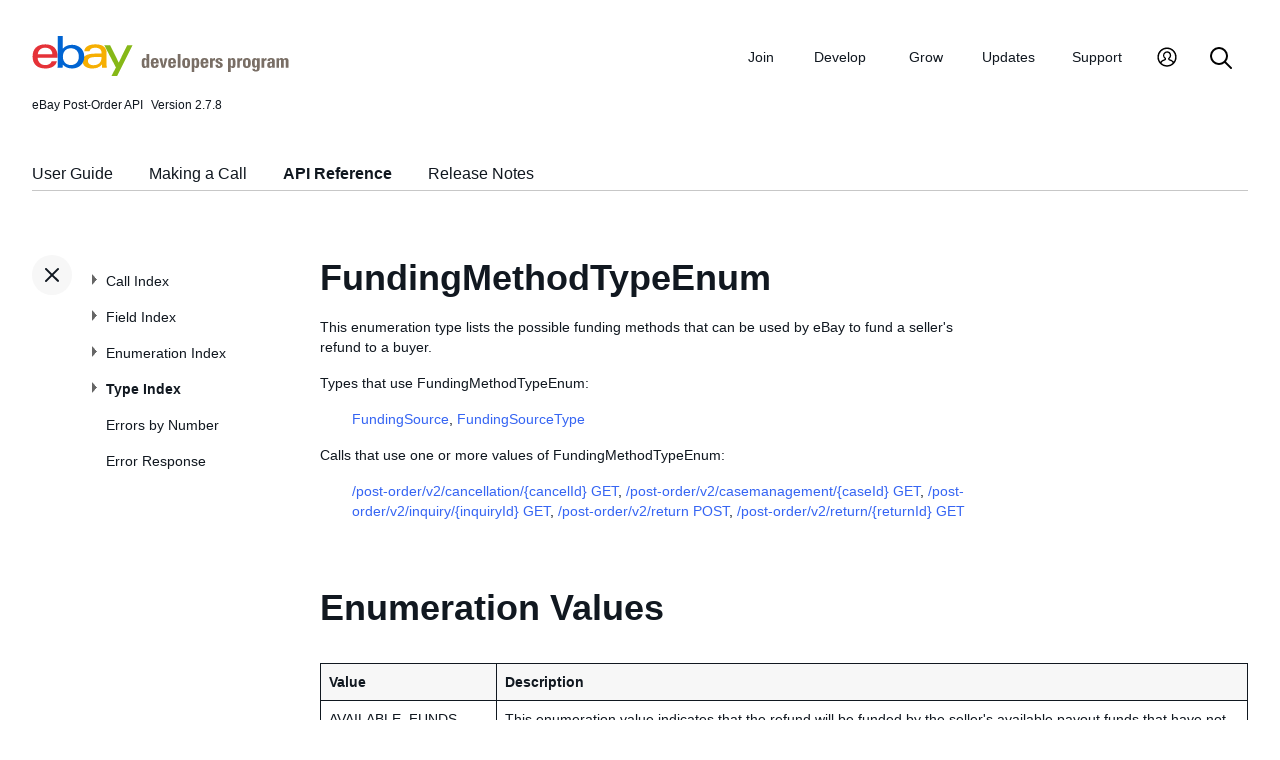

--- FILE ---
content_type: text/html
request_url: https://www.developer.ebay.com/Devzone/post-order/types/FundingMethodTypeEnum.html
body_size: 2680
content:
<!DOCTYPE HTML PUBLIC "-//W3C//DTD HTML 4.01 Transitional//EN" "http://www.w3.org/TR/html4/loose.dtd">
<html lang="en">
<head>
<title>FundingMethodTypeEnum - API Reference - Post-Order API</title>
<meta http-equiv="Content-Type" content="text/html; charset=utf-8" />
<link rel="StyleSheet" type="text/css" href="/DevZone/assets/navstyle.css">
<link rel="StyleSheet" type="text/css" href="/DevZone/assets/api.css">
<link rel="StyleSheet" type="text/css" href="/DevZone/assets/ss-styles.css">
<link rel="StyleSheet" type="text/css" href="/DevZone/assets/ebay.css">
<link rel="StyleSheet" type="text/css" href="/DevZone/assets/types.css">
<link rel="StyleSheet" type="text/css" href="/DevZone/assets/icons/icon.css">
<link rel="StyleSheet" type="text/css" href="/DevZone/assets/icons/icon-button.css">
<link rel="StyleSheet" type="text/css" href="/DevZone/assets/smartmenus/css/sm-core-css.css">
<link rel="StyleSheet" type="text/css" href="/DevZone/assets/smartmenus/css/sm-edp/sm-edp-theme.css">
<link rel="StyleSheet" type="text/css" href="/DevZone/assets/ss-print.css" media="print">
<script type="text/javascript" src="https://ajax.googleapis.com/ajax/libs/jquery/1.9.1/jquery.min.js"></script>
<script type="text/javascript" src="/DevZone/assets/navstyle.js"></script>
<script type="text/javascript" src="/DevZone/assets/tablist.js"></script>
<script type="text/javascript" src="/DevZone/assets/smartmenus/jquery.smartmenus.js"></script>
</head>

<body>
<a class="navhighlight" value="Type Index"> </a>
<a class="navhighlight" value="API Reference"> </a>

<!-- Start Headers -->
<div id="headbar">

	<!-- Product and Version -->
	<div id="dochead">
	<span id="realm">eBay Post-Order API</span><span id="version">Version 2.7.8</span>
	</div>
<!-- Site Resource Links -->
<nav aria-label="Site navigation">
    <!-- Mobile menu toggle button (menu/close icon) -->
    <input id="main-menu-state" type="checkbox" aria-hidden="true"/>
    <label class="main-menu-btn" for="main-menu-state">
        <span class="main-menu-btn-icon" aria-role="button" aria-label="Menu"/>
    </label>
    <!-- Site logo-->
    <a href="/" aria-label="Go to the eBay Developers Program home page">
        <img src="/DevZone/assets/edp-logo.svg" alt="eBay Developers Program logo" class="logo" aria-hidden="true" />
    </a>
    <!-- Menu bar and menus -->
    <ul id="main-menu" class="sm sm-edp">
        <li>
            <a href="/join" data-text="Join">Join</a>
            <ul>
                <li>
                    <a href="/join/about-the-developers-program">About the Developers Program</a>
                </li>
                <li>
                    <a href="/join/benefits">Benefits</a>
                </li>
                <li>
                    <a href="/join/policies">Policies</a>
                </li>
                <li>
                    <a href="/join/api-license-agreement">API License Agreement</a>
                </li>
            </ul>
        </li>
        <li>
            <a href="/develop" data-text="Develops">Develop</a>
            <ul>
                <li>
                    <a href="/develop/get-started">Get Started</a>
                </li>

                <li>
                    <a href="/develop/apis">APIs</a>
                    <ul>
                        <li>
                            <a href="/develop/apis/restful-apis">RESTful APIs</a>
                        </li>
                        <li>
                            <a href="/develop/apis/traditional-apis">Traditional APIs</a>
                        </li>
                        <li>
                            <a href="/develop/apis/api-call-limits">API Call Limits</a>
                        </li>
                        <li>
                            <a href="/develop/apis/api-deprecation-status">API Deprecations</a>
                        </li>
                    </ul>
                </li>
                <li>
                    <a href="/develop/tools">Tools</a>
                    <ul>
                        <li>
                            <a href="http://sandbox.ebay.com/">
                                eBay Sandbox
                            </a>

                            <ul>
                                <li>
                                    <a href="/DevZone/SandboxUser/">Create Test Users</a>
                                </li>
                                <li>
                                    <a href="/support/api-status/sandbox">Sandbox Status</a>
                                </li>
                            </ul>
                        </li>
                        <li>
                            <a href="/my/api_test_tool">API Explorer</a>
                        </li>
                        <li>
                            <a href="/develop/tools/wsdl-pruner">WSDL Pruner</a>
                        </li>
                    </ul>
                </li>
                <li>
                    <a href="/develop/sdks">SDKs</a>
                </li>
                <li>
                    <a href="/develop/widgets">Widgets</a>
                </li>
                <li>
                    <a href="/develop/guides">Guides</a>
                </li>
            </ul>
        </li>
        <li>
            <a href="/grow" data-text="Grows">Grow</a>
            <ul>
                <li>
                    <a href="/grow/application-growth-check">Application Growth Check</a>
                </li>
                <li>
                    <a href="/grow/affiliate-program">Affiliate Program</a>
                </li>
                <li>
                    <a href="/grow/loyalty-program">Loyalty Program</a>
                </li>
                <li>
                    <a href="/grow/events">Events</a>
                </li>
                <li>
                    <a href="/grow/awards">Awards</a>
                </li>
            </ul>
        </li>
        <li>
            <a href="/updates" data-text="Updates">Updates</a>
            <ul>
                <li>
                    <a href="/updates/api-updates">API updates</a>
                </li>
                <li>
                    <a href="/updates/newsletter">Newsletter</a>
                </li>
                <li>
                    <a href="/updates/blog">Blog</a>
                </li>
            </ul>
        </li>
        <li>
            <a href="/support" data-text="Support">Support</a>
            <ul>
                <li>
                    <a href="/support/api-status">API Status</a>
                </li>
                <li>
                    <a href="/support/faq">FAQs</a>
                </li>
                <li>
                    <a href="https://forums.developer.ebay.com/index.html">
                        Developer Community Forum
                    </a>
                </li>
                <li>
                    <a href="/support/knowledge-base">Knowledge Base</a>
                </li>
                <li>
                    <a href="/support/developer-account-support">Developer Account Support</a>
                </li>
                <li>
                    <a href="/my/support/tickets">Developer Technical Support</a>
                </li>
            </ul>
        </li>
        <li>
            <a href="/signin" aria-label="My Account">
                <svg viewBox="0 0 22 24" id="icon-user-profile" height="22" width="22">
                    <path d="M11 19.925a8.925 8.925 0 100-17.85 8.925 8.925 0 000 17.85zm0 1.575C5.201 21.5.5 16.799.5 11S5.201.5 11 .5 21.5 5.201 21.5 11 16.799 21.5 11 21.5zm6.052-3.829a2.21 2.21 0 00-1.317-2.025l-2.439-1.023a1.816 1.816 0 01-1.116-1.727 1.81 1.81 0 01.708-1.406c.961-.735 1.365-1.94 1.055-3.146-.326-1.264-1.48-2.147-2.807-2.147-.81 0-1.57.317-2.141.893a2.934 2.934 0 00.306 4.4c.437.335.695.848.708 1.406a1.816 1.816 0 01-1.116 1.727l-2.439 1.023a2.2 2.2 0 00-1.313 1.892.744.744 0 11-1.484-.09 3.688 3.688 0 012.21-3.177l2.453-1.03a.327.327 0 00.202-.311.322.322 0 00-.122-.248 4.423 4.423 0 01-1.744-3.529 4.394 4.394 0 011.286-3.12A4.467 4.467 0 0111.135 4.7a4.373 4.373 0 014.247 3.269c.457 1.773-.169 3.622-1.593 4.713a.322.322 0 00-.122.248.327.327 0 00.202.312l2.453 1.029a3.706 3.706 0 012.217 3.4h-1.487z"></path>
                </svg>
            </a>
            <ul>
                <li>
                    <a href="/my/keys">Application Keysets</a>
                </li>
                <li>
                    <a href="/my/auth">User Access Tokens</a>
                </li>
                <li>
                    <a href="my/push">
                        Alerts and Notifications
                    </a>
                </li>
                <li>
                    <a href="my/stats">Application Reports</a>
                </li>
                <li>
                    <a href="/my/profile">Profile &amp; contacts</a>
                </li>
            </ul>
        </li>
        <li>
            <a aria-label="Search" href="/search">
                <svg viewBox="0 0 22 22" id="icon-search" height="22" width="22">
                    <path d="M2 9a7 7 0 1114 0A7 7 0 012 9m19.703 11.29l-5.67-5.67-.008-.003A8.954 8.954 0 0018 9a9 9 0 00-9-9 9 9 0 00-9 9 9 9 0 009 9 8.958 8.958 0 005.66-2.007l5.663 5.717c.19.187.445.292.71.29a1 1 0 00.67-1.71"></path>
                </svg>
            </a>
        </li>
    </ul>
</nav>
<!-- End API and Resources Header -->
	<div id="docsetAll">
		<ul>
		<li><a href="..//api-docs/user-guides/static/post-order-user-guide-landing.html">User Guide</a></li>
		<li><a href="../concepts/MakingACall.html">Making a Call</a></li>
		<li><a href="../index.html">API Reference</a></li>
		<li><a href="../ReleaseNotes.html">Release Notes</a></li>
		</ul>
	</div>

</div>
<!-- End Headers -->

<!-- Start bottom half divs -->
<div id="bottomhalf">

<div id="sidebarButtonCont"><div id="sidebarButton">&nbsp;</div></div><aside id="sidebar">
  <nav id="tocnav"></nav>
</aside>

<a name="top"></a>
<main id="doc">


<!-- Start Doc Content -->
<a name="FundingMethodTypeEnum"> </a>
<h1>FundingMethodTypeEnum</h1>
<p>
This enumeration type lists the possible funding methods that can be used by eBay to fund a seller's refund to a buyer.
</p>

<p>Types that use FundingMethodTypeEnum:</p>
<ul>
<p>
<a class="nohi" href="FundingSource.html">FundingSource</a>,
<a class="nohi" href="FundingSourceType.html">FundingSourceType</a>
</p>
</ul>

<p>Calls that use one or more values of FundingMethodTypeEnum:</p>
<ul>
<p>
<a class="nohi" href="../post-order_v2_cancellation-cancelid__get.html">/post-order/v2/cancellation/{cancelId} GET</a>,
<a class="nohi" href="../post-order_v2_casemanagement-caseid__get.html">/post-order/v2/casemanagement/{caseId} GET</a>,
<a class="nohi" href="../post-order_v2_inquiry-inquiryid__get.html">/post-order/v2/inquiry/{inquiryId} GET</a>,
<a class="nohi" href="../post-order_v2_return__post.html">/post-order/v2/return POST</a>,
<a class="nohi" href="../post-order_v2_return-returnid__get.html">/post-order/v2/return/{returnId} GET</a>
</p>
</ul>

<h2>Enumeration Values</h2>

<table class="tableEnum" border="0" cellpadding="0" cellspacing="0" width="90%">

<tr>
<td class="thEnum thNameEnum" align="left" valign="top">Value</td>
<td class="thEnum thNameEnum" align="left" valign="top">Description</td>
</tr>

<tr>
 <td class="tdEnum" align="left" valign="top">AVAILABLE_FUNDS</td>
 <td class="tdEnum" align="left" valign="top">This enumeration value indicates that the refund will be funded by the seller's available payout funds that have not yet been deposited into the seller's bank account.</td>
</tr>

<tr>
 <td class="tdEnum" align="left" valign="top">CREDIT_CARD</td>
 <td class="tdEnum" align="left" valign="top">This enumeration value indicates that the seller's credit card will be used to fund the buyer's refund.</td>
</tr>

<tr>
 <td class="tdEnum" align="left" valign="top">DIRECT_DEBIT</td>
 <td class="tdEnum" align="left" valign="top">This enumeration value indicates that the seller's bank account on file will be debited to fund the buyer's refund.</td>
</tr>

<tr>
 <td class="tdEnum" align="left" valign="top">PAY_UPON_INVOICE</td>
 <td class="tdEnum" align="left" valign="top">This enumeration value indicates that the eBay will cover the buyer's refund, but will bill the seller through an invoice.</td>
</tr>

</table>

&nbsp;&nbsp;* See the <a class="nohi" href="../enumindex.html">Enumeration Index</a> to see exact use of each enumeration value in the API.
<!-- End Doc Content -->
</main>

<!-- End bottom half divs -->
</div>
<footer>
<p class="copyright">Copyright &copy; 2015&ndash;2025
eBay Inc. All rights reserved. This documentation and the API may only be used in accordance with the eBay Developers Program and API License Agreement.
</p>
</footer>
</body>
</html><!-- RcmdId EDPWEB_DOCUMENTATION,RlogId t6favpfg4dlkr%3D9%60bwt%60d5%60jhs.3e07a2d7gb*w%60ut4%3C%2B%3Eob%3Ei-19b92cad0ca-0x1304 --><!-- SiteId: 0, Environment: production, AppName: edpweb, PageId: 2367673 --><script type="text/javascript">(function(scope){var CosHeaders={"X_EBAY_C_TRACKING":"guid=92cad0ec19b0aab11e5ffaa7ffffc227,pageid=2367673,cobrandId=0"};scope.cosHeadersInfo={getCosHeaders:function(){return CosHeaders;},getTrackingHeaders:function(){return CosHeaders.X_EBAY_C_TRACKING;}};})(window)</script>

--- FILE ---
content_type: text/html
request_url: https://www.developer.ebay.com/Devzone/post-order/types/_toc.html
body_size: 2978
content:
<ul id="tocnavtop">
<li><a href="../index.html#CallIndex">Call Index</a>
    <ul>
    <li>Cancellation Calls
        <ul>
        <li><a href="../post-order_v2_cancellation__post.html#overview">POST submitCancellationRequest</a>
            <ul>
            <li><a href="../post-order_v2_cancellation__post.html#Input">Input</a></li>
            <li><a href="../post-order_v2_cancellation__post.html#Output">Output</a></li>
            <li><a href="../post-order_v2_cancellation__post.html#Samples">Samples</a></li>
            <li><a href="../post-order_v2_cancellation__post.html#ChangeHistory">Change History</a></li>
            </ul>
            <span class="collapsed" />
        </li>
        <li><a href="../post-order_v2_cancellation_check_eligibility__post.html#overview">POST checkCancellationEligibility</a>    
            <ul>
            <li><a href="../post-order_v2_cancellation_check_eligibility__post.html#Input">Input</a></li>
            <li><a href="../post-order_v2_cancellation_check_eligibility__post.html#Output">Output</a></li>
            <li><a href="../post-order_v2_cancellation_check_eligibility__post.html#Samples">Samples</a></li>
            <li><a href="../post-order_v2_cancellation_check_eligibility__post.html#ChangeHistory">Change History</a></li>
            </ul>
            <span class="collapsed" />
        </li>
        <li><a href="../post-order_v2_cancellation_search__get.html#overview">GET searchCancellations</a>
            <ul>
            <li><a href="../post-order_v2_cancellation_search__get.html#Input">Input</a></li>
            <li><a href="../post-order_v2_cancellation_search__get.html#Output">Output</a></li>
            <li><a href="../post-order_v2_cancellation_search__get.html#Samples">Samples</a></li>
            <li><a href="../post-order_v2_cancellation_search__get.html#ChangeHistory">Change History</a></li>
            </ul>
            <span class="collapsed" />
        </li>
        <li><a href="../post-order_v2_cancellation-cancelId__get.html#overview">GET getCancellation</a>
            <ul>
            <li><a href="../post-order_v2_cancellation-cancelId__get.html#Input">Input</a></li>
            <li><a href="../post-order_v2_cancellation-cancelId__get.html#Output">Output</a></li>
            <li><a href="../post-order_v2_cancellation-cancelId__get.html#Samples">Samples</a></li>
            <li><a href="../post-order_v2_cancellation-cancelId__get.html#ChangeHistory">Change History</a></li>
            </ul>
            <span class="collapsed" />
        </li>
        <li><a href="../post-order_v2_cancellation-cancelId_approve__post.html#overview">POST approveCancellationRequest</a>
            <ul>
            <li><a href="../post-order_v2_cancellation-cancelId_approve__post.html#Input">Input</a></li>
            <li><a href="../post-order_v2_cancellation-cancelId_approve__post.html#Output">Output</a></li>
            <li><a href="../post-order_v2_cancellation-cancelId_approve__post.html#Samples">Samples</a></li>
            <li><a href="../post-order_v2_cancellation-cancelId_approve__post.html#ChangeHistory">Change History</a></li>
            </ul>
            <span class="collapsed" />
        </li>
        <li><a href="../post-order_v2_cancellation-cancelId_confirm__post.html#overview">POST confirmCancellationRefund</a>
            <ul>
            <li><a href="../post-order_v2_cancellation-cancelId_confirm__post.html#Input">Input</a></li>
            <li><a href="../post-order_v2_cancellation-cancelId_confirm__post.html#Output">Output</a></li>
            <li><a href="../post-order_v2_cancellation-cancelId_confirm__post.html#Samples">Samples</a></li>
            <li><a href="../post-order_v2_cancellation-cancelId_confirm__post.html#ChangeHistory">Change History</a></li>
            </ul>
            <span class="collapsed" />
        </li>
        <li><a href="../post-order_v2_cancellation-cancelId_reject__post.html#overview">POST rejectCancellationRequest</a>
            <ul>
            <li><a href="../post-order_v2_cancellation-cancelId_reject__post.html#Input">Input</a></li>
            <li><a href="../post-order_v2_cancellation-cancelId_reject__post.html#Output">Output</a></li>
            <li><a href="../post-order_v2_cancellation-cancelId_reject__post.html#Samples">Samples</a></li>
            <li><a href="../post-order_v2_cancellation-cancelId_reject__post.html#ChangeHistory">Change History</a></li>
            </ul>
            <span class="collapsed" />
        </li>
        </ul>
        <span class="collapsed" />
    </li>
    <li>Case Management Calls
        <ul>
        <li><a href="../post-order_v2_casemanagement-caseId__get.html#overview">GET getCase</a>
            <ul>
            <li><a href="../post-order_v2_casemanagement-caseId__get.html#Input">Input</a></li>
            <li><a href="../post-order_v2_casemanagement-caseId__get.html#Output">Output</a></li>
            <li><a href="../post-order_v2_casemanagement-caseId__get.html#Samples">Samples</a></li>
            <li><a href="../post-order_v2_casemanagement-caseId__get.html#ChangeHistory">Change History</a></li>
            </ul>
            <span class="collapsed" />
        </li>
        <li><a href="../post-order_v2_casemanagement-caseId_appeal__post.html#overview">POST appealCaseDecision</a>
            <ul>
            <li><a href="../post-order_v2_casemanagement-caseId_appeal__post.html#Input">Input</a></li>
            <li><a href="../post-order_v2_casemanagement-caseId_appeal__post.html#Output">Output</a></li>
            <li><a href="../post-order_v2_casemanagement-caseId_appeal__post.html#Samples">Samples</a></li>
            <li><a href="../post-order_v2_casemanagement-caseId_appeal__post.html#ChangeHistory">Change History</a></li>
            </ul>
            <span class="collapsed" />
        </li>
        <li><a href="../post-order_v2_casemanagement-caseId_close__post.html#overview">POST closeCase</a>
            <ul>
            <li><a href="../post-order_v2_casemanagement-caseId_close__post.html#Input">Input</a></li>
            <li><a href="../post-order_v2_casemanagement-caseId_close__post.html#Output">Output</a></li>
            <li><a href="../post-order_v2_casemanagement-caseId_close__post.html#Samples">Samples</a></li>
            <li><a href="../post-order_v2_casemanagement-caseId_close__post.html#ChangeHistory">Change History</a></li>
            </ul>
            <span class="collapsed" />
        </li>
        <li><a href="../post-order_v2_casemanagement-caseId_issue_refund__post.html#overview">POST issueCaseRefund</a>
            <ul>
            <li><a href="../post-order_v2_casemanagement-caseId_issue_refund__post.html#Input">Input</a></li>
            <li><a href="../post-order_v2_casemanagement-caseId_issue_refund__post.html#Output">Output</a></li>
            <li><a href="../post-order_v2_casemanagement-caseId_issue_refund__post.html#Samples">Samples</a></li>
            <li><a href="../post-order_v2_casemanagement-caseId_issue_refund__post.html#ChangeHistory">Change History</a></li>
            </ul>
            <span class="collapsed" />
        </li>
        <li><a href="../post-order_v2_casemanagement-caseId_provide_return_address__post.html#overview">POST provideCaseReturnAddress</a>
            <ul>
            <li><a href="../post-order_v2_casemanagement-caseId_provide_return_address__post.html#Input">Input</a></li>
            <li><a href="../post-order_v2_casemanagement-caseId_provide_return_address__post.html#Output">Output</a></li>
            <li><a href="../post-order_v2_casemanagement-caseId_provide_return_address__post.html#Samples">Samples</a></li>
            <li><a href="../post-order_v2_casemanagement-caseId_provide_return_address__post.html#ChangeHistory">Change History</a></li>
            </ul>
            <span class="collapsed" />
        </li>
        <li><a href="../post-order_v2_casemanagement-caseId_provide_shipment_info__post.html#overview">POST provideCaseShipmentInfo</a>
            <ul>
            <li><a href="../post-order_v2_casemanagement-caseId_provide_shipment_info__post.html#Input">Input</a></li>
            <li><a href="../post-order_v2_casemanagement-caseId_provide_shipment_info__post.html#Output">Output</a></li>
            <li><a href="../post-order_v2_casemanagement-caseId_provide_shipment_info__post.html#Samples">Samples</a></li>
            <li><a href="../post-order_v2_casemanagement-caseId_provide_shipment_info__post.html#ChangeHistory">Change History</a></li>
            </ul>
            <span class="collapsed" />
        </li>
        </ul>
        <span class="collapsed" />
    </li>
    <li>Inquiry Calls
        <ul>
        <li><a href="../post-order_v2_inquiry__post.html#overview">POST createInquiry</a>
            <ul>
            <li><a href="../post-order_v2_inquiry__post.html#Input">Input</a></li>
            <li><a href="../post-order_v2_inquiry__post.html#Output">Output</a></li>
            <li><a href="../post-order_v2_inquiry__post.html#Samples">Samples</a></li>
            <li><a href="../post-order_v2_inquiry__post.html#ChangeHistory">Change History</a></li>
            </ul>
            <span class="collapsed" />
        </li>
        <li><a href="../post-order_v2_inquiry_check_eligibility__post.html#overview">POST checkInquiryEligibility</a>
            <ul>
            <li><a href="../post-order_v2_inquiry_check_eligibility__post.html#Input">Input</a></li>
            <li><a href="../post-order_v2_inquiry_check_eligibility__post.html#Output">Output</a></li>
            <li><a href="../post-order_v2_inquiry_check_eligibility__post.html#Samples">Samples</a></li>
            <li><a href="../post-order_v2_inquiry_check_eligibility__post.html#ChangeHistory">Change History</a></li>
            </ul>
            <span class="collapsed" />
        </li>
        <li><a href="../post-order_v2_inquiry-inquiryId__get.html#overview">GET getInquiry</a>
            <ul>
            <li><a href="../post-order_v2_inquiry-inquiryId__get.html#Input">Input</a></li>
            <li><a href="../post-order_v2_inquiry-inquiryId__get.html#Output">Output</a></li>
            <li><a href="../post-order_v2_inquiry-inquiryId__get.html#Samples">Samples</a></li>
            <li><a href="../post-order_v2_inquiry-inquiryId__get.html#ChangeHistory">Change History</a></li>
            </ul>
            <span class="collapsed" />
        </li>
        <li><a href="../post-order_v2_inquiry-inquiryId_close__post.html#overview">POST closeInquiry</a>
            <ul>
            <li><a href="../post-order_v2_inquiry-inquiryId_close__post.html#Input">Input</a></li>
            <li><a href="../post-order_v2_inquiry-inquiryId_close__post.html#Output">Output</a></li>
            <li><a href="../post-order_v2_inquiry-inquiryId_close__post.html#Samples">Samples</a></li>
            <li><a href="../post-order_v2_inquiry-inquiryId_close__post.html#ChangeHistory">Change History</a></li>
            </ul>
            <span class="collapsed" />
        </li>
        <li><a href="../post-order_v2_inquiry-inquiryId_confirm_refund__post.html#overview">POST confirmInquiryRefund</a>
            <ul>
            <li><a href="../post-order_v2_inquiry-inquiryId_confirm_refund__post.html#Input">Input</a></li>
            <li><a href="../post-order_v2_inquiry-inquiryId_confirm_refund__post.html#Output">Output</a></li>
            <li><a href="../post-order_v2_inquiry-inquiryId_confirm_refund__post.html#Samples">Samples</a></li>
            <li><a href="../post-order_v2_inquiry-inquiryId_confirm_refund__post.html#ChangeHistory">Change History</a></li>
            </ul>
            <span class="collapsed" />
        </li>
        <li><a href="../post-order_v2_inquiry-inquiryId_escalate__post.html#overview">POST escalateInquiry</a>
            <ul>
            <li><a href="../post-order_v2_inquiry-inquiryId_escalate__post.html#Input">Input</a></li>
            <li><a href="../post-order_v2_inquiry-inquiryId_escalate__post.html#Output">Output</a></li>
            <li><a href="../post-order_v2_inquiry-inquiryId_escalate__post.html#Samples">Samples</a></li>
            <li><a href="../post-order_v2_inquiry-inquiryId_escalate__post.html#ChangeHistory">Change History</a></li>
            </ul>
            <span class="collapsed" />
        </li>
        <li><a href="../post-order_v2_inquiry-inquiryId_issue_refund__post.html#overview">POST issueInquiryRefund</a>
            <ul>
            <li><a href="../post-order_v2_inquiry-inquiryId_issue_refund__post.html#Input">Input</a></li>
            <li><a href="../post-order_v2_inquiry-inquiryId_issue_refund__post.html#Output">Output</a></li>
            <li><a href="../post-order_v2_inquiry-inquiryId_issue_refund__post.html#Samples">Samples</a></li>
            <li><a href="../post-order_v2_inquiry-inquiryId_issue_refund__post.html#ChangeHistory">Change History</a></li>
            </ul>
            <span class="collapsed" />
        </li>
        <li><a href="../post-order_v2_inquiry-inquiryId_provide_refund_info__post.html#overview">POST provideInquiryRefundInfo</a>
            <ul>
            <li><a href="../post-order_v2_inquiry-inquiryId_provide_refund_info__post.html#Input">Input</a></li>
            <li><a href="../post-order_v2_inquiry-inquiryId_provide_refund_info__post.html#Output">Output</a></li>
            <li><a href="../post-order_v2_inquiry-inquiryId_provide_refund_info__post.html#Samples">Samples</a></li>
            <li><a href="../post-order_v2_inquiry-inquiryId_provide_refund_info__post.html#ChangeHistory">Change History</a></li>
            </ul>
            <span class="collapsed" />
        </li>
        <li><a href="../post-order_v2_inquiry-inquiryId_provide_shipment_info__post.html#overview">POST provideInquiryShipmentInfo</a>
            <ul>
            <li><a href="../post-order_v2_inquiry-inquiryId_provide_shipment_info__post.html#Input">Input</a></li>
            <li><a href="../post-order_v2_inquiry-inquiryId_provide_shipment_info__post.html#Output">Output</a></li>
            <li><a href="../post-order_v2_inquiry-inquiryId_provide_shipment_info__post.html#Samples">Samples</a></li>
            <li><a href="../post-order_v2_inquiry-inquiryId_provide_shipment_info__post.html#ChangeHistory">Change History</a></li>
            </ul>
            <span class="collapsed" />
        </li>
        <li><a href="../post-order_v2_inquiry-inquiryId_send_message__post.html#overview">POST sendInquiryMessage</a>
            <ul>
            <li><a href="../post-order_v2_inquiry-inquiryId_send_message__post.html#Input">Input</a></li>
            <li><a href="../post-order_v2_inquiry-inquiryId_send_message__post.html#Output">Output</a></li>
            <li><a href="../post-order_v2_inquiry-inquiryId_send_message__post.html#Samples">Samples</a></li>
            <li><a href="../post-order_v2_inquiry-inquiryId_send_message__post.html#ChangeHistory">Change History</a></li>
            </ul>
            <span class="collapsed" />
        </li>
        </ul>
        <span class="collapsed" />
    </li>
    <li>Return Calls
        <ul>
        <li><a href="../post-order_v2_return__post.html#overview">POST createReturnRequest</a>
            <ul>
            <li><a href="../post-order_v2_return__post.html#Input">Input</a></li>
            <li><a href="../post-order_v2_return__post.html#Output">Output</a></li>
            <li><a href="../post-order_v2_return__post.html#Samples">Samples</a></li>
            <li><a href="../post-order_v2_return__post.html#ChangeHistory">Change History</a></li>
            </ul>
            <span class="collapsed" />
        </li>
        <li><a href="../post-order_v2_return_check_eligibility__post.html#overview">POST checkReturnEligibility</a>
            <ul>
            <li><a href="../post-order_v2_return_check_eligibility__post.html#Input">Input</a></li>
            <li><a href="../post-order_v2_return_check_eligibility__post.html#Output">Output</a></li>
            <li><a href="../post-order_v2_return_check_eligibility__post.html#Samples">Samples</a></li>
            <li><a href="../post-order_v2_return_check_eligibility__post.html#ChangeHistory">Change History</a></li>
            </ul>
            <span class="collapsed" />
        </li>
        <li><a href="../post-order_v2_return_draft__post.html#overview">POST createReturnDraft</a>
            <ul>
            <li><a href="../post-order_v2_return_draft__post.html#Input">Input</a></li>
            <li><a href="../post-order_v2_return_draft__post.html#Output">Output</a></li>
            <li><a href="../post-order_v2_return_draft__post.html#Samples">Samples</a></li>
            <li><a href="../post-order_v2_return_draft__post.html#ChangeHistory">Change History</a></li>
            </ul>
            <span class="collapsed" />
        </li>
        <li><a href="../post-order_v2_return_draft-draftId__get.html#overview">GET getReturnDraft</a>
            <ul>
            <li><a href="../post-order_v2_return_draft-draftId__get.html#Input">Input</a></li>
            <li><a href="../post-order_v2_return_draft-draftId__get.html#Output">Output</a></li>
            <li><a href="../post-order_v2_return_draft-draftId__get.html#Samples">Samples</a></li>
            <li><a href="../post-order_v2_return_draft-draftId__get.html#ChangeHistory">Change History</a></li>
            </ul>
            <span class="collapsed" />
        </li>
        <li><a href="../post-order_v2_return_draft-draftId__put.html#overview">PUT updateReturnDraft</a>
            <ul>
            <li><a href="../post-order_v2_return_draft-draftId__put.html#Input">Input</a></li>
            <li><a href="../post-order_v2_return_draft-draftId__put.html#Output">Output</a></li>
            <li><a href="../post-order_v2_return_draft-draftId__put.html#Samples">Samples</a></li>
            <li><a href="../post-order_v2_return_draft-draftId__put.html#ChangeHistory">Change History</a></li>
            </ul>
            <span class="collapsed" />
        </li>
        <li><a href="../post-order_v2_return_draft-draftId_file_upload__post.html#overview">POST uploadReturnDraftFile</a>
            <ul>
            <li><a href="../post-order_v2_return_draft-draftId_file_upload__post.html#Input">Input</a></li>
            <li><a href="../post-order_v2_return_draft-draftId_file_upload__post.html#Output">Output</a></li>
            <li><a href="../post-order_v2_return_draft-draftId_file_upload__post.html#Samples">Samples</a></li>
            <li><a href="../post-order_v2_return_draft-draftId_file_upload__post.html#ChangeHistory">Change History</a></li>
            </ul>
            <span class="collapsed" />
        </li>
        <li><a href="../post-order_v2_return_draft-draftId_file-fileId__delete.html#overview">DELETE removeReturnDraftFile</a>
            <ul>
            <li><a href="../post-order_v2_return_draft-draftId_file-fileId__delete.html#Input">Input</a></li>
            <li><a href="../post-order_v2_return_draft-draftId_file-fileId__delete.html#Output">Output</a></li>
            <li><a href="../post-order_v2_return_draft-draftId_file-fileId__delete.html#Samples">Samples</a></li>
            <li><a href="../post-order_v2_return_draft-draftId_file-fileId__delete.html#ChangeHistory">Change History</a></li>
            </ul>
            <span class="collapsed" />
        </li>
        <li><a href="../post-order_v2_return_draft-draftId_files__get.html#overview">GET getReturnDraftFiles</a>
            <ul>
            <li><a href="../post-order_v2_return_draft-draftId_files__get.html#Input">Input</a></li>
            <li><a href="../post-order_v2_return_draft-draftId_files__get.html#Output">Output</a></li>
            <li><a href="../post-order_v2_return_draft-draftId_files__get.html#Samples">Samples</a></li>
            <li><a href="../post-order_v2_return_draft-draftId_files__get.html#ChangeHistory">Change History</a></li>
            </ul>
            <span class="collapsed" />
        </li>
        <li><a href="../post-order_v2_return_estimate__post.html#overview">POST getReturnEstimate</a>
            <ul>
            <li><a href="../post-order_v2_return_estimate__post.html#Input">Input</a></li>
            <li><a href="../post-order_v2_return_estimate__post.html#Output">Output</a></li>
            <li><a href="../post-order_v2_return_estimate__post.html#Samples">Samples</a></li>
            <li><a href="../post-order_v2_return_estimate__post.html#ChangeHistory">Change History</a></li>
            </ul>
            <span class="collapsed" />
        </li>
        <li><a href="../post-order_v2_return_metadata-metadataKey__get.html#overview">GET getReturnMetadata</a>
            <ul>
            <li><a href="../post-order_v2_return_metadata-metadataKey__get.html#Input">Input</a></li>
            <li><a href="../post-order_v2_return_metadata-metadataKey__get.html#Output">Output</a></li>
            <li><a href="../post-order_v2_return_metadata-metadataKey__get.html#Samples">Samples</a></li>
            <li><a href="../post-order_v2_return_metadata-metadataKey__get.html#ChangeHistory">Change History</a></li>
            </ul>
            <span class="collapsed" />
        </li>
        <li><a href="../post-order_v2_return_search__get.html#overview">GET searchReturnRequests</a>
            <ul>
            <li><a href="../post-order_v2_return_search__get.html#Input">Input</a></li>
            <li><a href="../post-order_v2_return_search__get.html#Output">Output</a></li>
            <li><a href="../post-order_v2_return_search__get.html#Samples">Samples</a></li>
            <li><a href="../post-order_v2_return_search__get.html#ChangeHistory">Change History</a></li>
            </ul>
            <span class="collapsed" />
        </li>
        <li><a href="../post-order_v2_return-returnId__get.html#overview">GET getReturn</a>
            <ul>
            <li><a href="../post-order_v2_return-returnId__get.html#Input">Input</a></li>
            <li><a href="../post-order_v2_return-returnId__get.html#Output">Output</a></li>
            <li><a href="../post-order_v2_return-returnId__get.html#Samples">Samples</a></li>
            <li><a href="../post-order_v2_return-returnId__get.html#ChangeHistory">Change History</a></li>
            </ul>
            <span class="collapsed" />
        </li>
        <li><a href="../post-order_v2_return-returnId_add_shipping_label__post.html#overview">POST addShippingLabelInfo</a>
            <ul>
            <li><a href="../post-order_v2_return-returnId_add_shipping_label__post.html#Input">Input</a></li>
            <li><a href="../post-order_v2_return-returnId_add_shipping_label__post.html#Output">Output</a></li>
            <li><a href="../post-order_v2_return-returnId_add_shipping_label__post.html#Samples">Samples</a></li>
            <li><a href="../post-order_v2_return-returnId_add_shipping_label__post.html#ChangeHistory">Change History</a></li>
            </ul>
            <span class="collapsed" />
        </li>
        <li><a href="../post-order_v2_return-returnId_cancel__post.html#overview">POST cancelReturnRequest</a>
            <ul>
            <li><a href="../post-order_v2_return-returnId_cancel__post.html#Input">Input</a></li>
            <li><a href="../post-order_v2_return-returnId_cancel__post.html#Output">Output</a></li>
            <li><a href="../post-order_v2_return-returnId_cancel__post.html#Samples">Samples</a></li>
            <li><a href="../post-order_v2_return-returnId_cancel__post.html#ChangeHistory">Change History</a></li>
            </ul>
            <span class="collapsed" />
        </li>
        <li><a href="../post-order_v2_return-returnId_check_label_print_eligibility__get.html#overview">GET checkReturnLabelPrintEligibility</a>
            <ul>
            <li><a href="../post-order_v2_return-returnId_check_label_print_eligibility__get.html#Input">Input</a></li>
            <li><a href="../post-order_v2_return-returnId_check_label_print_eligibility__get.html#Output">Output</a></li>
            <li><a href="../post-order_v2_return-returnId_check_label_print_eligibility__get.html#Samples">Samples</a></li>
            <li><a href="../post-order_v2_return-returnId_check_label_print_eligibility__get.html#ChangeHistory">Change History</a></li>
            </ul>
            <span class="collapsed" />
        </li>
        <li><a href="../post-order_v2_return-returnId_decide__post.html#overview">POST processReturnRequest</a>
            <ul>
            <li><a href="../post-order_v2_return-returnId_decide__post.html#Input">Input</a></li>
            <li><a href="../post-order_v2_return-returnId_decide__post.html#Output">Output</a></li>
            <li><a href="../post-order_v2_return-returnId_decide__post.html#Samples">Samples</a></li>
            <li><a href="../post-order_v2_return-returnId_decide__post.html#ChangeHistory">Change History</a></li>
            </ul>
            <span class="collapsed" />
        </li>
        <li><a href="../post-order_v2_return-returnId_escalate__post.html#overview">POST escalateReturn</a>
            <ul>
            <li><a href="../post-order_v2_return-returnId_escalate__post.html#Input">Input</a></li>
            <li><a href="../post-order_v2_return-returnId_escalate__post.html#Output">Output</a></li>
            <li><a href="../post-order_v2_return-returnId_escalate__post.html#Samples">Samples</a></li>
            <li><a href="../post-order_v2_return-returnId_escalate__post.html#ChangeHistory">Change History</a></li>
            </ul>
            <span class="collapsed" />
        </li>
        <li><a href="../post-order_v2_return-returnId_file_submit__post.html#overview">POST submitReturnFiles</a>
            <ul>
            <li><a href="../post-order_v2_return-returnId_file_submit__post.html#Input">Input</a></li>
            <li><a href="../post-order_v2_return-returnId_file_submit__post.html#Output">Output</a></li>
            <li><a href="../post-order_v2_return-returnId_file_submit__post.html#Samples">Samples</a></li>
            <li><a href="../post-order_v2_return-returnId_file_submit__post.html#ChangeHistory">Change History</a></li>
            </ul>
            <span class="collapsed" />
        </li>
        <li><a href="../post-order_v2_return-returnId_file_upload__post.html#overview">POST uploadReturnFile</a>
            <ul>
            <li><a href="../post-order_v2_return-returnId_file_upload__post.html#Input">Input</a></li>
            <li><a href="../post-order_v2_return-returnId_file_upload__post.html#Output">Output</a></li>
            <li><a href="../post-order_v2_return-returnId_file_upload__post.html#Samples">Samples</a></li>
            <li><a href="../post-order_v2_return-returnId_file_upload__post.html#ChangeHistory">Change History</a></li>
            </ul>
            <span class="collapsed" />
        </li>
        <li><a href="../post-order_v2_return-returnId_file-fileId__delete.html#overview">DELETE removeReturnFile</a>
            <ul>
            <li><a href="../post-order_v2_return-returnId_file-fileId__delete.html#Input">Input</a></li>
            <li><a href="../post-order_v2_return-returnId_file-fileId__delete.html#Output">Output</a></li>
            <li><a href="../post-order_v2_return-returnId_file-fileId__delete.html#Samples">Samples</a></li>
            <li><a href="../post-order_v2_return-returnId_file-fileId__delete.html#ChangeHistory">Change History</a></li>
            </ul>
            <span class="collapsed" />
        </li>
        <li><a href="../post-order_v2_return-returnId_files__get.html#overview">GET getReturnFiles</a>
            <ul>
            <li><a href="../post-order_v2_return-returnId_files__get.html#Input">Input</a></li>
            <li><a href="../post-order_v2_return-returnId_files__get.html#Output">Output</a></li>
            <li><a href="../post-order_v2_return-returnId_files__get.html#Samples">Samples</a></li>
            <li><a href="../post-order_v2_return-returnId_files__get.html#ChangeHistory">Change History</a></li>
            </ul>
            <span class="collapsed" />
        </li>
        <li><a href="../post-order_v2_return-returnId_get_shipping_label__get.html#overview">GET getReturnShippingLabel</a>
            <ul>
            <li><a href="../post-order_v2_return-returnId_get_shipping_label__get.html#Input">Input</a></li>
            <li><a href="../post-order_v2_return-returnId_get_shipping_label__get.html#Output">Output</a></li>
            <li><a href="../post-order_v2_return-returnId_get_shipping_label__get.html#Samples">Samples</a></li>
            <li><a href="../post-order_v2_return-returnId_get_shipping_label__get.html#ChangeHistory">Change History</a></li>
            </ul>
            <span class="collapsed" />
        </li>
        <li><a href="../post-order_v2_return-returnId_initiate_shipping_label__post.html#overview">POST createShippingLabel</a>
            <ul>
            <li><a href="../post-order_v2_return-returnId_initiate_shipping_label__post.html#Input">Input</a></li>
            <li><a href="../post-order_v2_return-returnId_initiate_shipping_label__post.html#Output">Output</a></li>
            <li><a href="../post-order_v2_return-returnId_initiate_shipping_label__post.html#Samples">Samples</a></li>
            <li><a href="../post-order_v2_return-returnId_initiate_shipping_label__post.html#ChangeHistory">Change History</a></li>
            </ul>
            <span class="collapsed" />
        </li>
        <li><a href="../post-order_v2_return-returnId_issue_refund__post.html#overview">POST issueReturnRefund</a>
            <ul>
            <li><a href="../post-order_v2_return-returnId_issue_refund__post.html#Input">Input</a></li>
            <li><a href="../post-order_v2_return-returnId_issue_refund__post.html#Output">Output</a></li>
            <li><a href="../post-order_v2_return-returnId_issue_refund__post.html#Samples">Samples</a></li>
            <li><a href="../post-order_v2_return-returnId_issue_refund__post.html#ChangeHistory">Change History</a></li>
            </ul>
            <span class="collapsed" />
        </li>
        <li><a href="../post-order_v2_return-returnId_mark_as_received__post.html#overview">POST markItemReceived</a>
            <ul>
            <li><a href="../post-order_v2_return-returnId_mark_as_received__post.html#Input">Input</a></li>
            <li><a href="../post-order_v2_return-returnId_mark_as_received__post.html#Output">Output</a></li>
            <li><a href="../post-order_v2_return-returnId_mark_as_received__post.html#Samples">Samples</a></li>
            <li><a href="../post-order_v2_return-returnId_mark_as_received__post.html#ChangeHistory">Change History</a></li>
            </ul>
            <span class="collapsed" />
        </li>
        <li><a href="../post-order_v2_return-returnId_mark_as_shipped__post.html#overview">POST markItemSent</a>
            <ul>
            <li><a href="../post-order_v2_return-returnId_mark_as_shipped__post.html#Input">Input</a></li>
            <li><a href="../post-order_v2_return-returnId_mark_as_shipped__post.html#Output">Output</a></li>
            <li><a href="../post-order_v2_return-returnId_mark_as_shipped__post.html#Samples">Samples</a></li>
            <li><a href="../post-order_v2_return-returnId_mark_as_shipped__post.html#ChangeHistory">Change History</a></li>
            </ul>
            <span class="collapsed" />
        </li>
        <li><a href="../post-order_v2_return-returnId_mark_refund_received__post.html#overview">POST markReturnRefundReceived</a>
            <ul>
            <li><a href="../post-order_v2_return-returnId_mark_refund_received__post.html#Input">Input</a></li>
            <li><a href="../post-order_v2_return-returnId_mark_refund_received__post.html#Output">Output</a></li>
            <li><a href="../post-order_v2_return-returnId_mark_refund_received__post.html#Samples">Samples</a></li>
            <li><a href="../post-order_v2_return-returnId_mark_refund_received__post.html#ChangeHistory">Change History</a></li>
            </ul>
            <span class="collapsed" />
        </li>
        <li><a href="../post-order_v2_return-returnId_mark_refund_sent__post.html#overview">POST markReturnRefundSent</a>
            <ul>
            <li><a href="../post-order_v2_return-returnId_mark_refund_sent__post.html#Input">Input</a></li>
            <li><a href="../post-order_v2_return-returnId_mark_refund_sent__post.html#Output">Output</a></li>
            <li><a href="../post-order_v2_return-returnId_mark_refund_sent__post.html#Samples">Samples</a></li>
            <li><a href="../post-order_v2_return-returnId_mark_refund_sent__post.html#ChangeHistory">Change History</a></li>
            </ul>
            <span class="collapsed" />
        </li>
        <li><a href="../post-order_v2_return-returnId_send_message__post.html#overview">POST sendReturnMessage</a>
            <ul>
            <li><a href="../post-order_v2_return-returnId_send_message__post.html#Input">Input</a></li>
            <li><a href="../post-order_v2_return-returnId_send_message__post.html#Output">Output</a></li>
            <li><a href="../post-order_v2_return-returnId_send_message__post.html#Samples">Samples</a></li>
            <li><a href="../post-order_v2_return-returnId_send_message__post.html#ChangeHistory">Change History</a></li>
            </ul>
            <span class="collapsed" />
        </li>
        <li><a href="../post-order_v2_return-returnId_send_shipping_label__post.html#overview">POST sendShippingLabel</a>
            <ul>
            <li><a href="../post-order_v2_return-returnId_send_shipping_label__post.html#Input">Input</a></li>
            <li><a href="../post-order_v2_return-returnId_send_shipping_label__post.html#Output">Output</a></li>
            <li><a href="../post-order_v2_return-returnId_send_shipping_label__post.html#Samples">Samples</a></li>
            <li><a href="../post-order_v2_return-returnId_send_shipping_label__post.html#ChangeHistory">Change History</a></li>
            </ul>
            <span class="collapsed" />
        </li>
        <li><a href="../post-order_v2_return-returnId_tracking__get.html#overview">GET getReturnTrackingInfo</a>
            <ul>
            <li><a href="../post-order_v2_return-returnId_tracking__get.html#Input">Input</a></li>
            <li><a href="../post-order_v2_return-returnId_tracking__get.html#Output">Output</a></li>
            <li><a href="../post-order_v2_return-returnId_tracking__get.html#Samples">Samples</a></li>
            <li><a href="../post-order_v2_return-returnId_tracking__get.html#ChangeHistory">Change History</a></li>
            </ul>
            <span class="collapsed" />
        </li>
        <li><a href="../post-order_v2_return-returnId_void_shipping_label__post.html#overview">POST voidShippingLabel</a>
            <ul>
            <li><a href="../post-order_v2_return-returnId_void_shipping_label__post.html#Input">Input</a></li>
            <li><a href="../post-order_v2_return-returnId_void_shipping_label__post.html#Output">Output</a></li>
            <li><a href="../post-order_v2_return-returnId_void_shipping_label__post.html#Samples">Samples</a></li>
            <li><a href="../post-order_v2_return-returnId_void_shipping_label__post.html#ChangeHistory">Change History</a></li>
            </ul>
            <span class="collapsed" />
        </li>
        </ul>
        <span class="collapsed" />
    </li>
    </ul>
    <span class="collapsed" />
</li>
<li><a href="../fieldindex.html#FieldIndex">Field Index</a>
    <ul>
    <li><a href="../fieldindex.html#A">A</a></li>
    <li><a href="../fieldindex.html#B">B</a></li>
    <li><a href="../fieldindex.html#C">C</a></li>
    <li><a href="../fieldindex.html#D">D</a></li>
    <li><a href="../fieldindex.html#E">E</a></li>
    <li><a href="../fieldindex.html#F">F</a></li>
    <li><a href="../fieldindex.html#H">H</a></li>
    <li><a href="../fieldindex.html#I">I</a></li>
    <li><a href="../fieldindex.html#L">L</a></li>
    <li><a href="../fieldindex.html#M">M</a></li>
    <li><a href="../fieldindex.html#N">N</a></li>
    <li><a href="../fieldindex.html#O">O</a></li>
    <li><a href="../fieldindex.html#P">P</a></li>
    <li><a href="../fieldindex.html#R">R</a></li>
    <li><a href="../fieldindex.html#S">S</a></li>
    <li><a href="../fieldindex.html#T">T</a></li>
    <li><a href="../fieldindex.html#U">U</a></li>
    <li><a href="../fieldindex.html#V">V</a></li>
    <li><a href="../fieldindex.html#W">W</a></li>
    </ul>
    <span class="collapsed" />
</li>
<li><a href="../enumindex.html#EnumerationIndex">Enumeration Index</a>
    <ul>
    <li><a href="enumindex.html#A">A</a></li>
    <li><a href="enumindex.html#B">B</a></li>
    <li><a href="enumindex.html#C">C</a></li>
    <li><a href="enumindex.html#D">D</a></li>
    <li><a href="enumindex.html#E">E</a></li>
    <li><a href="enumindex.html#F">F</a></li>
    <li><a href="enumindex.html#G">G</a></li>
    <li><a href="enumindex.html#H">H</a></li>
    <li><a href="enumindex.html#I">I</a></li>
    <li><a href="enumindex.html#J">J</a></li>
    <li><a href="enumindex.html#K">K</a></li>
    <li><a href="enumindex.html#L">L</a></li>
    <li><a href="enumindex.html#M">M</a></li>
    <li><a href="enumindex.html#N">N</a></li>
    <li><a href="enumindex.html#O">O</a></li>
    <li><a href="enumindex.html#P">P</a></li>
    <li><a href="enumindex.html#Q">Q</a></li>
    <li><a href="enumindex.html#R">R</a></li>
    <li><a href="enumindex.html#S">S</a></li>
    <li><a href="enumindex.html#T">T</a></li>
    <li><a href="enumindex.html#U">U</a></li>
    <li><a href="enumindex.html#V">V</a></li>
    <li><a href="enumindex.html#W">W</a></li>
    <li><a href="enumindex.html#X">X</a></li>
    <li><a href="enumindex.html#Y">Y</a></li>
    <li><a href="enumindex.html#Z">Z</a></li>
    </ul>
    <span class="collapsed" />
</li>
<li><a href="index.html#TypeIndex">Type Index</a>
    <ul>
    <li><a href="index.html#A">A</a></li>
    <li><a href="index.html#B">B</a></li>
    <li><a href="index.html#C">C</a></li>
    <li><a href="index.html#D">D</a></li>
    <li><a href="index.html#E">E</a></li>
    <li><a href="index.html#F">F</a></li>
    <li><a href="index.html#G">G</a></li>
    <li><a href="index.html#I">I</a></li>
    <li><a href="index.html#L">L</a></li>
    <li><a href="index.html#M">M</a></li>
    <li><a href="index.html#O">O</a></li>
    <li><a href="index.html#P">P</a></li>
    <li><a href="index.html#R">R</a></li>
    <li><a href="index.html#S">S</a></li>
    <li><a href="index.html#T">T</a></li>
    <li><a href="index.html#U">U</a></li>
    <li><a href="index.html#V">V</a></li>
    <li><a href="index.html#W">W</a></li>
    </ul>
    <span class="collapsed" />
</li>
<li><a href="../ErrorMessages.html#ErrorsByNumber">Errors by Number</a></li>
<li><a href="../ErrorResponse.html#ErrorResponse">Error Response</a></li>
</ul>
<!-- RcmdId EDPWEB_DOCUMENTATION,RlogId t6favpfg4dlkr%3D9%60bwt%60d5%60jhs.3e07a2d7gb*w%60ut271*5hksu-19b92cad6c5-0x1302 --><!-- SiteId: 0, Environment: production, AppName: edpweb, PageId: 2367673 --><script type="text/javascript">(function(scope){var CosHeaders={"X_EBAY_C_TRACKING":"guid=92cad0ec19b0aab11e5ffaa7ffffc227,pageid=2367673,cobrandId=0"};scope.cosHeadersInfo={getCosHeaders:function(){return CosHeaders;},getTrackingHeaders:function(){return CosHeaders.X_EBAY_C_TRACKING;}};})(window)</script>

--- FILE ---
content_type: text/css
request_url: https://www.developer.ebay.com/DevZone/assets/navstyle.css
body_size: 2355
content:
:root {
    --tocnav-icon-width: 18px;
}

/* --------------Start page header bar ------------*/

#headbar {
    font-family: var(--marketsans-fontname), Arial, sans-serif;
    background-color: #ffffff;
    max-width: var(--screen-size-6);
    position: relative;
    display: grid;
    grid-template-columns: 1fr 3fr;
    padding: var(--spacing-large);
}

#headbar nav {
    grid-area: 1 / 1 / 1 / -1;
}

img.logo {
    display: inline-block;
    height: 40px;
    width: 257px;
}

/* Position the logo vertically within nav element*/
nav > a { 
    position:relative;
    top: 4px;
}

.icon--window {
    height: 16px;
    width: 14px;
    margin: -2px var(--spacing-tiny) 0 var(--spacing-tiny);
}

#dochead {
    grid-area: 2 / 1 / 2 / -1;
    font-size: var(--font-size-small);
    line-height: var(--line-height-small);
    padding: var(--spacing-medium) 0 var(--spacing-small);
}

#version {
    padding-left: var(--spacing-extra-small);
}

#docsetAll {
    grid-area: 3 / 1 / 3 / -1;
    padding: var(--spacing-large) 0 var(--spacing-tiny);
    border-bottom: var(--border-width-default) var(--border-style-default) var(--border-color-secondary);
}

#docsetAll > ul {
    margin: 0;
    padding: 0;
    list-style: none;
}

#docsetAll > ul > li {
    display: inline;
    font-size: var(--font-size-medium);
    line-height: var(--line-height-medium);
    padding: 0 var(--spacing-large) 0 0;
}

#docsetAll > ul > li.selected {
    font-weight: var(--font-weight-bold);
}

#docsetAll a:link,
#docsetAll a:visited,
#docsetAll a:hover,
#docsetAll a:active {
    color: var(--color-text-default);
    text-decoration: none;
}

#docsetAll a:hover {
    text-decoration: underline;
}

.docsetThis {
    color: red;
}

.docsetOther {
    color: red;
}

/* --------------End page header bar ------------*/

#bottomhalf {
    position: relative;
    display: grid;
    grid-template-columns: max-content max-content minmax(0, 1fr);
    grid-template-areas: "dv sb dc";
    grid-template-rows: auto;
    padding: var(--spacing-large) 0 0 var(--spacing-large);
}

#sidebarButtonCont {
    grid-area: dv;
    position: relative;
    top: 0;
    left: 0;
    cursor: pointer;
    margin: 0 var(--spacing-small) 0 0;
}
 
#sidebarButton {
    background: var(--color-grey1) url(../assets/smartmenus/css/sm-edp/icons/icon-close-small.svg) no-repeat center center;
    border: 2px solid transparent;
    border-radius: 50px;
    box-sizing: border-box;
    font-family: inherit;
    height: 40px;
    margin: 0;
    padding: 0;
    vertical-align: text-bottom;
    width: 40px;
}

#sidebar {
    grid-area: sb;
    width: 232px;

}

#sidebar.flag {
    display: none;
}

#sidebar a,
#sidebar a:link,
#sidebar a:hover
#sidebar a:visited,
#sidebar a:focus,
#sidebar a:active {
    display: block;
    color: var(--color-text-default);
    text-decoration: none;
    padding: var(--spacing-extra-small) 0;
}

#sidebar a:hover {
    text-decoration: underline;
}

#tocnav {
    padding-top: var(--spacing-extra-small);
    padding-right: var(--spacing-large);
    overflow-wrap: break-word;
}

#tocnav ul {
    margin: 0;
    padding: 0;
    list-style: none;
    display: none;
}

#tocnav li {
    margin: 0;
    list-style: none;
    padding: 0 0 0 var(--tocnav-icon-width);
    position: relative;
}

/* IE leaves a blank space where span is added so this is to avoid that */
* html #tocnav li {
    float: left;
    display: inline;
}

#tocnav li span {
    float: left;
    position: absolute;
    top: 11px;
    left: 0;
    width: var(--tocnav-icon-width);
    height: 13px;
    cursor: auto;
    font-size: 0;
}

#tocnav li span.collapsed {
    background: url(arrowClosedDkGray.png) no-repeat 0 0;
    cursor: pointer;
}

#tocnav li span.collapsedHover {
    background: url(arrowClosedHoverGray.png) no-repeat 0 0;
    cursor: pointer;
}

#tocnav li span.expanded {
    background: url(arrowOpenDkGray.png) no-repeat 0 0;
    cursor: pointer;
}

#tocnav li span.expandedHover {
    background: url(arrowOpenHoverGray.png) no-repeat 0 0;
    cursor: pointer;
}

/* selected class? */
#tocnav li a.selected {
    font-weight: var(--font-weight-bold);
}

#doc {
    grid-area: dc;
    padding-right: var(--spacing-large);
    max-width: var(--screen-size-6);
    min-width: 0;
}

#doc h1:only-of-type,
main a:first-child + h1:first-of-type {
    margin-top: 0;
}

.chapterlist a:link {
    text-decoration: none;
}

.chapterlist a:visited {
    text-decoration: none;
}

.chapterlist a:hover {
    text-decoration: underline;
}

table.chapternav {
    background-color: #eeeeee;
    border-top: 1px solid #99cc33;
    border-left: 1px solid #99cc33;
    border-right: 1px solid #99cc33;
    border-bottom: 1px solid #99cc33;
    width: 180px;
    float: right;
    margin: var(--spacing-extra-small);
    padding: var(--spacing-extra-small);
}

table.chapternav td {
    padding: var(--spacing-extra-small);
}

table.devguidetable {
    width: auto;
    margin: 0 5px 0 5px;
}

p.tablenote {
    background-color: #e2e2da;
    border: 1px solid #cccccc;
    padding: 8px 15px;
    margin: 1rem 1.5rem 1rem 1.7rem;
}

.topicheading {
    text-align: center;
    font-weight: var(--font-weight-bold);
}

#currentpage {
    font-weight: var(--font-weight-bold);
}

#currentpage li {
}

ul.topiclist li {
    list-style-type: none;
}

ul ul li {
    list-style-type: circle;
}

table.example td {
    background-color: var(--color-background-highlight);
    font-family: var(--font-mono);
    font-size: var(--font-size-small);
    margin: 15px 0 20px 20px;
    padding: 5px;
    border-width: 1px;
    border-style: solid;
    border-color: #e1e1e1;
}

.centered {
    text-align: center;
}

.badge {
    display: none;
    /* background-color: #3665f3;
    vertical-align: top;
    position: relative;
    top: -0.25em;
    left: 0.25em;
    align-items: center;
    border-radius: 16px;
    color: #fff;
    display: inline-flex;
    font-size: 10px;
    height: 16px;
    justify-content: center;
    min-width: 8px;
    padding: 2px 6px;
    white-space: nowrap; */
}

/* .badge:hover {
    font-weight: normal;
} */

.footer_notes {
    max-width: none;
}

.footer_notes>a {
    margin-right: 32px;
    font-size: 0.875em;
    line-height: var(--line-height-small);
    text-decoration: none !important;
    color: var(--link-foreground-color-hover,var(--color-foreground-secondary)) !important;
}

.footer_notes>a:hover {
    text-decoration: underline !important;
}

.copyright {
    font-size: var(--font-size-small);
    line-height: var(--line-height-small);
}

.copyright>a {
    text-decoration: none !important;
    color: var(--link-foreground-color-hover,var(--color-foreground-secondary)) !important;
}

.copyright>a:hover {
    text-decoration: underline !important;
}

ul.plus {
    background-color: #ffffff;
    color: #555555;
    list-style: none;
    margin: 0;
    padding: 0;
    border: 1px solid #dddddd;
    display: none;
    top: 28px;
    margin-top: -6px;
    padding-top: 2px;
    position: absolute;
    left: 5px;
    width: 200px;
    /* set this then set ul.plus li's width */
}

ul.plus li {
    background: none repeat scroll left bottom transparent;
    list-style-type: none;
    float: left;
    height: 100%;
    list-style-type: none !important;
    margin-bottom: 0;
    margin-left: 10px;
    margin-top: 0;
    padding-bottom: 5px;
    border-bottom: 1px solid #dddddd;
    width: 190px; /* match this to ul.plus width minus margin-left*/
}

ul.plus li a:link,
ul.plus li a:visited,
ul.plus li a:hover,
ul.plus li a:active {
    border: 0;
    text-decoration: none;
    color: #666666;
    display: block;
    font-size: var(--font-size-default);
    line-height: var(--line-height-default);
    margin: 0;
    padding: 0;
    position: relative;
    top: -1px;
}

ul.plus li a:hover {
    color: #eeaa00;
    background-color: white;
    padding-right: 6px;
    padding: 0;
}


@media (max-width: var(--screen-size-3)) {
    
    
    #headbar {
        padding: var(--spacing-extra-small) var(--spacing-small);
    }
}


--- FILE ---
content_type: text/css
request_url: https://www.developer.ebay.com/DevZone/assets/ss-styles.css
body_size: 2383
content:
/*	Content Header Styles
***************************************************/

div.schemaTitle,
span.title, span.version {
  padding: 0;
  margin: 0 0 15px 0;
  border: none !important;
}

span.docTitle, span.subtitle {
  font-weight: normal;
  font-size: var(--font-size-giant-2);
  line-height: var(--font-size-giant-2);
  padding: 0;
  border: none !important;
}

/* Compensating for Inconsistent Title Layout with Negative margins */
span.docTitle {
  margin: 0 0 0 0;
}

#navlist li {
  display: inline;
  padding-right: 20px;
  margin: 0 0 0 0;
}

ul.navlist {
  border: solid 2px red;
}

a.navlinkon {
  color: #666;
}

a.navlinkoff {
  color: #C45919;
}


/*	Body Content Styles
***************************************************/

#x p {
  padding-left: 20px;
}

p span {
  margin: 0;
  padding: 0;
}

.outdent {
  padding-left: 0;
}

pre.xscroll {
  width: 100%;
  overflow-x: scroll;
  overflow-y: hidden;
}

hr {
  display: none;
}

/*	Table Styles
***************************************************/

div.table {
  margin: 0 0 0 58px;
  width: 95%;
}

.tablenote .con {
  color: #0654BA;
}

.figcap {
  padding-top: 20px;
  padding-left: 40px;
  padding-bottom: 5px;
  font-style: italic;
  font-size: var(--font-size-small);
}

table td.sub-head {
  background-color: #eeeeee;
}

table td.current {
  background-color: White;
  border-top: 2px solid Gray;
  border-bottom: 2px solid Gray;
}

table.nav {
  margin-left: 0;
  padding: 0;
}



/*	Form & Rating Styles
***************************************************/
div.comments {
  display: inline;
  min-width: 800px;
  width: auto !important;
  width: 800px;
  _width: 100%;
  padding: 0;
  _padding: 0 0 0 50px;
}

div.c-right {
  margin: -14px 0 0 40px !important;
  display: inline;
  float: right;
  width: 200px;
}

div.solset_comments {
  background: none !important;
	/*border-top:					2px dotted #ccc !important;*/ /* Dec10 */
	/*margin-left:					280px !important; */
  _margin-left: 10px !important;
  padding: 5px 0 0 0 !important;
  display: block;
  position: relative;
	/*left: 							-220px;
	_left: 							0px; */ /* Dec10 */;
}

div.solset_comments ol p {
  margin: 0 0 0 10px !important;
	padding: 0 !important;
}

div.solset_addcomment {
  margin: 5px 0 0 60px !important;
  _margin: 5px 0 0 20px !important;
  padding: 0 !important;
}

div.solset_addcomment a {
  margin: 0 !important;
 	padding: 0 !important;
}

div.SolSet_boxcontent p {
  padding: 0 !important;
}

div.SolSet_corner {
}




/*	Back to Top Link Styles
***************************************************/
p.btt {
  display: block;
  height: 13px;
  margin: 5px 0 10px 0;
  padding: 0;
}

p.btt a:link,
p.btt a:active,
p.btt a:visited {
  float: right;
  display: inline;
  background: url('i/btt.gif') 0 2px no-repeat;
  font-size: var(--font-size-small);
  color: var(--color-text-secondary);
  padding: 0 0 0 15px;
  margin: 0;
  text-decoration: none;
}

p.btt a:hover {
  text-decoration: underline !important;
}

a.btt {
  float: right;
  display: inline;
  background: url('i/btt.gif') 0 4px no-repeat;
  font-size: var(--font-size-small);
  color: var(--color-text-secondary);
  padding: 0 0 0 15px;
  margin: 4px 0 0 0;
  text-decoration: none;
}

a.btt:hover {
  text-decoration: underline !important;
}


/*	Ebay Main Navigation Styles
***************************************************/
#header {
  margin: 0;
  *margin-bottom: 20px;
}

#header p {
  margin-bottom: 0;
}

#header .pageHeader {
  display: block;
  width: auto;
  min-height: 50px;
  height: auto !important;
  height: 50px;
  margin: 0 0 5px 0;
  clear: both;
}

#header a#logo {
  display: block;
  margin: 0;
  position: absolute;
  top: 20px;
  right: 20px;
}

#header .topNav a {
  color: #666;
  font-weight: bold;
}

.srchBox {
  background: transparent url(i/imgHdrSearchBg.gif) repeat-x scroll right top;
  position: relative;
}

#header .srchBoxE {
  background: transparent url(i/imgHdrSearchLft-ss.gif) no-repeat scroll left top;
}

#header .srchBoxW {
  background: transparent url(i/imgHdrSearchRgt-ss.gif) no-repeat scroll right top;
  height: 38px;
}

#header div.snav {
  background: transparent url(i/imgHdrCatsLft-ss.gif) no-repeat scroll left bottom;
  margin: 0;
  padding: 0;
}

#header div.snavE {
  background: transparent url(i/imgHdrCatsRgt-ss.gif) no-repeat scroll right bottom;
}

#header table {
  padding: 0;
  margin: 0;
}

#header table td {
  padding: 0;
  background: inherit;
}

#header div.snav div table {
  background: inherit;
  margin: 0pt;
  width: auto;
}

#header div.snavW {
  background: transparent url(http://pics.ebaystatic.com/aw/pics/globalHeader/imgHdrCatsBg2.gif) repeat-x 0 -5px;
  margin: 0 6px 0 2px;
  display: block;
  height: 30px;
}

#header td.snav td {
  background: transparent url(i/imgHdrMainNavBgHighlight.gif) no-repeat scroll right top !important;
  height: 29px;
  white-space: nowrap;
}

#header td.brnd1 {
  background-color: #FF0000;
  height: 4px;
  margin: 0pt;
  padding: 0pt;
  width: 22%;
}

#header td.brnd2 {
  background-color: #990033;
  width: 4%;
  height: 4px;
}

#header td.brnd3 {
  background-color: #000099;
  width: 22%;
  height: 4px;
}

#header td.brnd4 {
  background-color: #CC6600;
  width: 5%;
  height: 4px;
}

#header td.brnd5 {
  background-color: #FFCC00;
  width: 22%;
  height: 4px;
}

#header td.brnd6 {
  background-color: #999900;
  width: 4%;
  height: 4px;
}

#header td.brnd7 {
  background-color: #99CC00;
  width: 22%;
  height: 4px;
}

#header td.brnd8 {
  background-color: #C0C0C0;
  height: 2px;
  margin: 0pt;
  padding: 0pt;
}


/*	Main Nav Link Styles
***************************************************/

#header ul#mainNav {
  display: inline;
  float: left;
  margin: 13px 0 0 19px;
  padding: 0;
  min-width: 800px;
  width: auto !important;
  width: 800px;
}

#header ul#mainNav li {
  list-style-type: none !important;
  display: inline;
  float: left;
  margin: 0;
  padding: 0;
  border-left: 2px solid #000;
}

#header ul#mainNav li.first a {
  padding-left: 0;
}

#header ul#mainNav li.first {
  border-left: none;
}

#header ul#mainNav li a {
  display: block;
  font-weight: bold;
  padding: 0 10px 1px 10px;
  _padding-top:	1px;
	margin: 0;
}

#header td.snav td a {
  padding: 6px 10px 3px 10px;
}

#header td.snav td.fc a {
  padding: 6px 10px 3px 0;
}

#header a:link,
#header a:active,
#header a:visited {
  text-decoration: none;
}

#header a:hover {
  text-decoration: underline;
}

/*	Main Sub Nav Link Styles
***************************************************/
#header ul#mainSubNav {
  display: inline;
  float: left;
  margin: 0 0 0 8px;
  ;
	padding: 0;
  min-width: 800px;
  width: auto !important;
}

#header ul#mainSubNav li {
  list-style-type: none !important;
  display: inline;
  float: left;
  margin: 0;
  padding: 0;
  _padding: 0 0 7px 0;
  border-right: 1px solid #bababa;
  height: 100%;
}

#header ul#mainSubNav li a {
  display: block;
  color: #666;
  font-weight: bold;
  padding: 6px 10px 0 10px;
  margin: 0;
  position: relative;
  top: -1px;
}


/*	Main Tirchery Nav Link Styles
***************************************************/
#header .subNav {
  width: 100%;
  padding: 0;
  margin: 2px 0 0 0;
  display: block;
  float: left !important;
  min-width: 800px;
  width: auto !important;
  width: 800px;
  _width: 900px !important;
}

#header .fourth {
  margin-bottom: 20px;
}

#header .subNav li {
  padding: 0;
  margin: 5px 0 0 0;
  border-right: none;
  border-left: 1px solid #666666;
  float: left;
  list-style: none outside none;
}

#header .fourth li {
  border-left: 1px solid #666;
}

#header .subNav li.first {
  border: none;
  margin-left: 15px;
}

#header .subNav li.first a {
  padding-left: 0;
}

#header .subNav li a {
  font-weight: bold;
  padding: 0 10px;
  color: #000;
}

#header .fourth li a {
  color: #666;
  font-weight: normal;
  white-space: pre !important;
}

/* Bugfixes
---------------- */
.clearfix:after {
 /* All except IE */
  content: ".";
  display: block;
  height: 0;
  line-height: 0;
  clear: both;
  visibility: hidden;
}

.clearfix {
 /* IE Mac */
  display: inline-block;
}
/* Hides from IE Mac, for IE Win \*/
* html .clearfix {
  height: 1%;
}

.clearfix {
  display: block;
}

.longerr {
  padding-top: 6px;
  display: block;
}

.interactive {
  height: 50px;
  background-color: var(--color-background-highlight);
  font-size: var(--font-size-small);
  font-family: var(--font-mono);
  margin: 0 10px 20px 10px;
  padding: 5px;
  border: 1px solid var(--border-color-default);
}

.interactiveSubmit {
  float: left;
  width: 100px;
}

.interactiveTextfieldCombo {
  float: left;
  width: 150px;
}


--- FILE ---
content_type: text/css
request_url: https://www.developer.ebay.com/DevZone/assets/types.css
body_size: 514
content:
.elementBlock {
  margin: 0;
}

.elementDefn {
  margin: var(--spacing-small) 0;
}

.elementDetails {
}

.elementID {
  font-size: var(--font-size-large-1);
  line-height: var(--line-height-large-1);
  font-weight: var(--font-weight-bold);
  margin: var(--spacing-extra-large) 0 0 0;
}

.elementBlock div[style="font-size:80%"] {
  font-size: var(--font-size-regular) !important;
}

.elementMMOccurs {
}

.protobox {
  margin: var(--spacing-large) 0;
}

.proto_element {

}

.proto_type {
}

.tableEnum {
}

.tdEnum {
}

.thEnum {
  font-weight: var(--font-weight-bold);
}

.thNameEnum {

}



--- FILE ---
content_type: text/css
request_url: https://www.developer.ebay.com/DevZone/assets/icons/icon-button.css
body_size: 1087
content:
a.icon-link {
  align-items: center;
  display: inline-flex;
}
a.icon-link > svg {
  margin: 0 auto;
}
button.icon-btn,
a.icon-link {
  background-color: var(--icon-button-background-color, var(--color-grey1, #f7f7f7));
  border: 2px solid transparent;
  border-radius: 50px;
  box-sizing: border-box;
  font-family: inherit;
  height: 40px;
  margin: 0;
  padding: 0;
  vertical-align: text-bottom;
  width: 40px;
}
button.icon-btn > svg,
a.icon-link > svg {
  fill: var(--icon-button-icon-foreground-color, var(--color-text-primary, #111820));
  max-width: 100%;
  position: relative;
}
button.icon-btn:focus,
a.icon-link:focus,
button.icon-btn:hover,
a.icon-link:hover {
  background-color: var(--icon-button-hover-background-color, var(--color-grey2, #e5e5e5));
}
button.icon-btn:focus > svg,
a.icon-link:focus > svg,
button.icon-btn:hover > svg,
a.icon-link:hover > svg {
  fill: var(--icon-button-icon-hover-foreground-color, var(--color-text-primary, #111820));
}
button.icon-btn:active,
a.icon-link:active {
  background-color: var(--icon-button-active-background-color, var(--color-grey3, #c7c7c7));
}
button.icon-btn:active > svg,
a.icon-link:active > svg {
  fill: var(--icon-button-icon-active-foreground-color, var(--color-text-primary, #111820));
}
button.icon-btn:not(:focus-visible),
a.icon-link:not(:focus-visible) {
  outline: none;
}
button.icon-btn--transparent,
a.icon-link--transparent {
  background-color: transparent;
}
button.icon-btn--transparent:active,
a.icon-link--transparent:active,
button.icon-btn--transparent:focus,
a.icon-link--transparent:focus,
button.icon-btn--transparent:hover,
a.icon-link--transparent:hover {
  background-color: transparent;
}
a.icon-link:visited > svg {
  fill: var(--icon-button-icon-foreground-color, var(--color-text-primary, #111820));
}
button[disabled].icon-btn > svg,
button[aria-disabled="true"].icon-btn > svg,
a:not([href]).icon-link > svg,
a[aria-disabled="true"].icon-link > svg {
  background-color: transparent;
  fill: var(--color-action-disabled, #c7c7c7);
}
button[disabled].icon-btn:focus > svg,
button[aria-disabled="true"].icon-btn:focus > svg,
a:not([href]).icon-link:focus > svg,
a[aria-disabled="true"].icon-link:focus > svg,
button[disabled].icon-btn:hover > svg,
button[aria-disabled="true"].icon-btn:hover > svg,
a:not([href]).icon-link:hover > svg,
a[aria-disabled="true"].icon-link:hover > svg {
  fill: var(--color-action-disabled, #c7c7c7);
}
a.icon-link:visited:hover > svg,
a.icon-link:visited:focus > svg {
  fill: var(--icon-button-icon-hover-foreground-color, var(--color-text-primary, #111820));
}
button.icon-btn--badged,
a.icon-link--badged {
  overflow: visible;
  position: relative;
}
button.icon-btn--badged .badge,
a.icon-link--badged .badge {
  left: 24px;
  pointer-events: none;
  position: absolute;
  top: -12px;
  z-index: 1;
}
button.icon-btn > svg.icon--confirmation-filled,
button.icon-btn > svg.icon--confirmation-filled-small,
a.icon-link > svg.icon--confirmation-filled,
a.icon-link > svg.icon--confirmation-filled-small {
  fill: var(--color-status-confirmation, #05823f);
}
button.icon-btn > svg.icon--confirmation-filled:hover,
button.icon-btn > svg.icon--confirmation-filled-small:hover,
a.icon-link > svg.icon--confirmation-filled:hover,
a.icon-link > svg.icon--confirmation-filled-small:hover {
  fill: var(--color-status-confirmation, #05823f);
}
button.icon-btn > svg.icon--attention-filled,
button.icon-btn > svg.icon--attention-filled-small,
a.icon-link > svg.icon--attention-filled,
a.icon-link > svg.icon--attention-filled-small {
  fill: var(--color-status-attention, #e0103a);
}
button.icon-btn > svg.icon--attention-filled:hover,
button.icon-btn > svg.icon--attention-filled-small:hover,
a.icon-link > svg.icon--attention-filled:hover,
a.icon-link > svg.icon--attention-filled-small:hover {
  fill: var(--color-status-attention, #e0103a);
}
button.icon-btn > svg.icon--information-filled,
button.icon-btn > svg.icon--information-filled-small,
a.icon-link > svg.icon--information-filled,
a.icon-link > svg.icon--information-filled-small {
  fill: var(--color-status-information, #3665f3);
}
button.icon-btn > svg.icon--information-filled:hover,
button.icon-btn > svg.icon--information-filled-small:hover,
a.icon-link > svg.icon--information-filled:hover,
a.icon-link > svg.icon--information-filled-small:hover {
  fill: var(--color-status-information, #3665f3);
}


--- FILE ---
content_type: text/css
request_url: https://www.developer.ebay.com/DevZone/assets/smartmenus/css/sm-edp/sm-edp-theme.css
body_size: 1920
content:
@import url(../../../icons/icon-button.css);
@import url(../../../icons/icon.css);
.sm-edp {
    background: #fff;
    border: 1px solid #e5e5e5;
}
.sm-edp li {
    text-align: left;
}
.sm-edp li a::after {
    font-weight: 700;
    content: attr(data-text);
    display: block;
    height: 0;
    visibility: hidden;
    overflow: hidden;
    user-select: none;
    pointer-events: none;
}
.sm-edp a,
.sm-edp a:hover,
.sm-edp a:focus,
.sm-edp a:visited .sm-edp a:active {
    padding: 8px 8px;
    color: #111820 !important;
    font-family: "Market Sans", Arial, sans-serif;
    font-size: 0.875rem;
    font-weight: normal;
    line-height: 20px;
    min-height: 40px;
    text-decoration: none;
    text-align: left;
}
.sm-edp a:hover,
.sm-edp a:active {
    background: #fff;
    color: #111820 !important;
    font-weight: 700;
    border-bottom: 1px solid #e5e5e5;
}
.sm-edp a.current {
    font-weight: 700 !important;
}
.sm-edp a.current.highlighted {
    border-bottom: 1px solid #e5e5e5;
}
.sm-edp a.disabled {
    color: #c7c7c7;
}
.sm-edp a .sub-arrow {
    display: none;
}
.sm-edp ul {
    background: #fff;
}
.sm-edp ul a,
.sm-edp ul a:hover,
.sm-edp ul a:focus,
.sm-edp ul a:active {
    font-size: 0.875rem;
    border-left: 16px solid transparent;
    color: #111820 !important;
    text-align: left;
    border-bottom: 0;
    font-weight: normal;
}
.sm-edp ul a.current.highlighted {
    border-bottom: 0;
}
.sm-edp ul a .sub-arrow {
    display: inline-block;
    position: relative;
    top: -1px;
    margin: 0 8px;
    background-color: transparent;
    overflow: hidden;
    max-height: 16px;
}
.sm-edp ul a .sub-arrow::before {
    content: url(../sm-edp/icons/icon-chevron-down-extra-small.svg);
}
.sm-edp ul a.highlighted .sub-arrow::before {
    content: url(../sm-edp/icons/icon-chevron-up-extra-small.svg);
}
.sm-edp ul ul a,
.sm-edp ul ul a:hover,
.sm-edp ul ul a:focus,
.sm-edp ul ul a:active {
    border-left: 32px solid transparent;
}
.sm-edp ul ul ul a,
.sm-edp ul ul ul a:hover,
.sm-edp ul ul ul a:focus,
.sm-edp ul ul ul a:active {
    border-left: 48px solid transparent;
}
.sm-edp ul ul ul ul a,
.sm-edp ul ul ul ul a:hover,
.sm-edp ul ul ul ul a:focus,
.sm-edp ul ul ul ul a:active {
    border-left: 64px solid transparent;
}
.sm-edp ul ul ul ul ul a,
.sm-edp ul ul ul ul ul a:hover,
.sm-edp ul ul ul ul ul a:focus,
.sm-edp ul ul ul ul ul a:active {
    border-left: 80px solid transparent;
}
@media (min-width: 768px) {
    .sm-edp ul {
        position: absolute;
        width: 12em;
    }
    .sm-edp li {
        float: left;
    }
    .sm-edp.sm-rtl li {
        float: right;
    }
    .sm-edp ul li,
    .sm-edp.sm-rtl ul li,
    .sm-edp.sm-vertical li {
        float: none;
    }
    .sm-edp a {
        white-space: nowrap;
    }
    .sm-edp ul a,
    .sm-edp.sm-vertical a {
        white-space: normal;
    }
    .sm-edp .sm-nowrap > li > a,
    .sm-edp .sm-nowrap > li > :not(ul) a {
        white-space: nowrap;
    }
    .sm-edp {
        background: transparent;
        border: 0;
        max-height: 40px;
        top: 7px;
    }
    .sm-edp li {
        padding: 8px 8px;
        text-align: center;
    }
    .sm-edp a,
    .sm-edp a:hover,
    .sm-edp a:focus,
    .sm-edp a:visited,
    .sm-edp a:active {
        padding: 0 8px 3px;
        color: #111820 !important;
        text-align: center;
        min-height: auto;
    }
    .sm-edp a.highlighted {
        background: #fff;
        border-bottom: 1px solid #e5e5e5;
    }
    .sm-edp a.current {
        background: #fff;
        font-weight: 700;
        border-bottom: 1px solid #e5e5e5;
    }
    .sm-edp a.disabled {
        background: #fff;
        color: #c7c7c7;
    }
    .sm-edp a .sub-arrow {
        display: none;
    }
    .sm-edp a .sub-arrow::before {
        content: "";
    }
    .sm-edp a.highlighted .sub-arrow::before {
        content: "";
    }
    .sm-edp ul {
        background: #fff;
    }
    .sm-edp ul li {
        padding: 8px 8px;
    }
    .sm-edp ul a,
    .sm-edp ul a:hover,
    .sm-edp ul a:focus,
    .sm-edp ul a:visited,
    .sm-edp ul a:active {
        border: 0 !important;
        padding: 0;
        position: relative;
    }
    .sm-edp ul a.current {
        font-weight: 700;
    }
    .sm-edp ul a:hover {
        font-weight: normal !important;
        text-decoration: underline !important;
    }
    .sm-edp ul a.current :not(.highlighted):hover,
    .sm-edp ul a.current :not(.highlighted):active {
        text-decoration: none;
    }

    .sm-edp ul li a.has-submenu {
        padding-right: 16px;
    }

    .sm-edp ul a .sub-arrow {
        display: inline-block;
        position: absolute;
        top: 7px;
        right: 0;
        margin: 0;
    }
    .sm-edp ul a .sub-arrow::before {
        content: url(../sm-edp/icons/icon-chevron-right-small.svg);
        right: 0;
    }
    .sm-edp ul .sub-arrow::before {
        content: url(../sm-edp/icons/icon-chevron-right-small.svg);
    }
    .sm-edp ul a.highlighted .sub-arrow::before {
        content: url(../sm-edp/icons/icon-chevron-right-small.svg);
    }
    .sm-edp ul > li {
        border-left: 0;
    }
    .sm-edp ul > li:first-child {
        border-top: 0;
    }
    .sm-edp ul ul {
        border-left: 1px solid #e5e5e5;
    }
    .sm-edp .scroll-up,
    .sm-edp .scroll-down {
        position: absolute;
        display: none;
        visibility: hidden;
        overflow: hidden;
        background: #fff;
        height: 20px;
    }
    .sm-edp .scroll-up-arrow,
    .sm-edp .scroll-down-arrow {
        position: absolute;
        top: -2px;
        left: 50%;
        margin-left: -8px;
        width: 0;
        height: 0;
        overflow: hidden;
        border-width: 8px;
        border-style: dashed dashed solid dashed;
        border-color: transparent transparent #111820 transparent;
    }
    .sm-edp .scroll-down-arrow {
        top: 6px;
        border-style: solid dashed dashed dashed;
        border-color: #111820 transparent transparent transparent;
    }
    .sm-edp.sm-rtl a.has-submenu {
        padding-right: 8px;
        padding-left: 24px;
    }
    .sm-edp.sm-rtl a.has-submenu:hover {
        background: #fff;
    }
    .sm-edp.sm-rtl a .sub-arrow {
        left: 8px;
        right: auto;
    }
    .sm-edp.sm-rtl.sm-vertical a.has-submenu {
        padding: 8px 8px;
    }
    .sm-edp.sm-rtl.sm-vertical a.has-submenu:hover {
        background: #fff;
    }
    .sm-edp.sm-rtl.sm-vertical a .sub-arrow {
        left: auto;
        right: -8px;
    }
    .sm-edp.sm-rtl ul a.has-submenu {
        padding: 8px 8px;
    }
    .sm-edp.sm-rtl ul a .sub-arrow {
        left: auto;
        right: -8px;
    }
    .sm-edp.sm-vertical a .sub-arrow {
        left: -8px;
        right: auto;
    }
}
#main-menu {
    clear: both;
    padding: 0;
    margin: 0;
}
.main-menu-btn {
    float: right;
    margin: 0 0 0 8px;
    position: relative;
    display: inline-block;
    width: 40px;
    height: 40px;
    white-space: nowrap;
    overflow: hidden;
    cursor: pointer;
    -webkit-tap-highlight-color: rgba(0, 0, 0, 0);
}
.main-menu-btn-icon {
    -webkit-transition: all 0.25s;
    transition: all 0.25s;
    display: inline-block;
    background-color: #f7f7f7;
    border: 2px solid transparent;
    border-radius: 50px;
    box-sizing: border-box;
    height: 40px;
    margin: 0;
    padding: 0;
    vertical-align: text-bottom;
    width: 40px;
}
.main-menu-btn-icon:before {
    content: url(../sm-edp/icons/icon-menu.svg);
    top: 9px;
    left: 8px;
    width: 20px;
    height: 18px;
    line-height: 0;
    position: relative;
}
#main-menu-state:checked ~ .main-menu-btn .main-menu-btn-icon:before {
    content: url(../sm-edp/icons/icon-close-small.svg);
    top: 8px;
    left: 11px;
    width: 14px;
    height: 15px;
}
#main-menu-state {
    position: absolute;
    width: 1px;
    height: 1px;
    margin: -1px;
    border: 0;
    padding: 0;
    overflow: hidden;
    clip: rect(1px, 1px, 1px, 1px);
}
#main-menu-state:not(:checked) ~ #main-menu {
    display: none;
}
#main-menu-state:checked ~ #main-menu {
    display: block;
}
@media (min-width: 768px) {
    #main-menu {
        float: right;
        clear: none;
    }
    .main-menu-btn {
        position: absolute;
        top: -99999px;
    }
    #main-menu-state:not(:checked) ~ #main-menu {
        display: block;
    }
}


--- FILE ---
content_type: text/css
request_url: https://www.developer.ebay.com/DevZone/assets/icons/icon-button.css
body_size: 1083
content:
a.icon-link {
  align-items: center;
  display: inline-flex;
}
a.icon-link > svg {
  margin: 0 auto;
}
button.icon-btn,
a.icon-link {
  background-color: var(--icon-button-background-color, var(--color-grey1, #f7f7f7));
  border: 2px solid transparent;
  border-radius: 50px;
  box-sizing: border-box;
  font-family: inherit;
  height: 40px;
  margin: 0;
  padding: 0;
  vertical-align: text-bottom;
  width: 40px;
}
button.icon-btn > svg,
a.icon-link > svg {
  fill: var(--icon-button-icon-foreground-color, var(--color-text-primary, #111820));
  max-width: 100%;
  position: relative;
}
button.icon-btn:focus,
a.icon-link:focus,
button.icon-btn:hover,
a.icon-link:hover {
  background-color: var(--icon-button-hover-background-color, var(--color-grey2, #e5e5e5));
}
button.icon-btn:focus > svg,
a.icon-link:focus > svg,
button.icon-btn:hover > svg,
a.icon-link:hover > svg {
  fill: var(--icon-button-icon-hover-foreground-color, var(--color-text-primary, #111820));
}
button.icon-btn:active,
a.icon-link:active {
  background-color: var(--icon-button-active-background-color, var(--color-grey3, #c7c7c7));
}
button.icon-btn:active > svg,
a.icon-link:active > svg {
  fill: var(--icon-button-icon-active-foreground-color, var(--color-text-primary, #111820));
}
button.icon-btn:not(:focus-visible),
a.icon-link:not(:focus-visible) {
  outline: none;
}
button.icon-btn--transparent,
a.icon-link--transparent {
  background-color: transparent;
}
button.icon-btn--transparent:active,
a.icon-link--transparent:active,
button.icon-btn--transparent:focus,
a.icon-link--transparent:focus,
button.icon-btn--transparent:hover,
a.icon-link--transparent:hover {
  background-color: transparent;
}
a.icon-link:visited > svg {
  fill: var(--icon-button-icon-foreground-color, var(--color-text-primary, #111820));
}
button[disabled].icon-btn > svg,
button[aria-disabled="true"].icon-btn > svg,
a:not([href]).icon-link > svg,
a[aria-disabled="true"].icon-link > svg {
  background-color: transparent;
  fill: var(--color-action-disabled, #c7c7c7);
}
button[disabled].icon-btn:focus > svg,
button[aria-disabled="true"].icon-btn:focus > svg,
a:not([href]).icon-link:focus > svg,
a[aria-disabled="true"].icon-link:focus > svg,
button[disabled].icon-btn:hover > svg,
button[aria-disabled="true"].icon-btn:hover > svg,
a:not([href]).icon-link:hover > svg,
a[aria-disabled="true"].icon-link:hover > svg {
  fill: var(--color-action-disabled, #c7c7c7);
}
a.icon-link:visited:hover > svg,
a.icon-link:visited:focus > svg {
  fill: var(--icon-button-icon-hover-foreground-color, var(--color-text-primary, #111820));
}
button.icon-btn--badged,
a.icon-link--badged {
  overflow: visible;
  position: relative;
}
button.icon-btn--badged .badge,
a.icon-link--badged .badge {
  left: 24px;
  pointer-events: none;
  position: absolute;
  top: -12px;
  z-index: 1;
}
button.icon-btn > svg.icon--confirmation-filled,
button.icon-btn > svg.icon--confirmation-filled-small,
a.icon-link > svg.icon--confirmation-filled,
a.icon-link > svg.icon--confirmation-filled-small {
  fill: var(--color-status-confirmation, #05823f);
}
button.icon-btn > svg.icon--confirmation-filled:hover,
button.icon-btn > svg.icon--confirmation-filled-small:hover,
a.icon-link > svg.icon--confirmation-filled:hover,
a.icon-link > svg.icon--confirmation-filled-small:hover {
  fill: var(--color-status-confirmation, #05823f);
}
button.icon-btn > svg.icon--attention-filled,
button.icon-btn > svg.icon--attention-filled-small,
a.icon-link > svg.icon--attention-filled,
a.icon-link > svg.icon--attention-filled-small {
  fill: var(--color-status-attention, #e0103a);
}
button.icon-btn > svg.icon--attention-filled:hover,
button.icon-btn > svg.icon--attention-filled-small:hover,
a.icon-link > svg.icon--attention-filled:hover,
a.icon-link > svg.icon--attention-filled-small:hover {
  fill: var(--color-status-attention, #e0103a);
}
button.icon-btn > svg.icon--information-filled,
button.icon-btn > svg.icon--information-filled-small,
a.icon-link > svg.icon--information-filled,
a.icon-link > svg.icon--information-filled-small {
  fill: var(--color-status-information, #3665f3);
}
button.icon-btn > svg.icon--information-filled:hover,
button.icon-btn > svg.icon--information-filled-small:hover,
a.icon-link > svg.icon--information-filled:hover,
a.icon-link > svg.icon--information-filled-small:hover {
  fill: var(--color-status-information, #3665f3);
}


--- FILE ---
content_type: text/css
request_url: https://www.developer.ebay.com/DevZone/assets/icons/icon.css
body_size: 2246
content:
svg.icon {
  display: inline-block;
  fill: currentColor;
  pointer-events: none;
  stroke: currentColor;
  stroke-width: 0;
  vertical-align: middle;
}
svg.icon--disabled {
  color: var(--color-disabled-icon, #c7c7c7);
  fill: currentColor;
}
svg.icon--add {
  height: 20px;
  width: 20px;
}
svg.icon--attention {
  height: 24px;
  width: 24px;
}
svg.icon--attention-filled {
  height: 24px;
  width: 24px;
  color: var(--color-status-attention, #e0103a);
}
svg.icon--avatar {
  height: 22px;
  width: 22px;
}
svg.icon--avatar-filled {
  height: 22px;
  width: 22px;
}
svg.icon--avatar-light {
  height: 22px;
  width: 22px;
}
svg.icon--avatar-dark {
  height: 22px;
  width: 22px;
}
svg.icon--back {
  height: 18px;
  width: 10px;
}
svg.icon--breadcrumb {
  height: 8px;
  width: 8px;
}
svg.icon--camera {
  height: 20px;
  width: 24px;
}
svg.icon--carousel-next {
  height: 14px;
  width: 8px;
}
svg.icon--carousel-prev {
  height: 14px;
  width: 8px;
}
svg.icon--cart {
  height: 22px;
  width: 23px;
}
svg.icon--checkbox-checked {
  height: 18px;
  width: 18px;
}
svg.icon--checkbox-unchecked {
  height: 18px;
  width: 18px;
}
svg.icon--checkbox-checked-large {
  height: 24px;
  width: 24px;
}
svg.icon--checkbox-unchecked-large {
  height: 24px;
  width: 24px;
}
svg.icon--chevron-down {
  height: 10px;
  width: 18px;
}
svg.icon--chevron-left {
  height: 18px;
  width: 10px;
}
svg.icon--chevron-right {
  height: 18px;
  width: 10px;
}
svg.icon--chevron-up {
  height: 10px;
  width: 18px;
}
svg.icon--clear {
  height: 24px;
  width: 24px;
}
svg.icon--close {
  height: 18px;
  width: 18px;
}
svg.icon--confirmation {
  height: 24px;
  width: 24px;
}
svg.icon--confirmation-filled {
  height: 24px;
  width: 24px;
  color: var(--color-status-confirmation, #05823f);
}
svg.icon--cta {
  height: 21px;
  width: 22px;
}
svg.icon--download {
  height: 22px;
  width: 22px;
}
svg.icon--dropdown {
  height: 5.25px;
  width: 9px;
}
svg.icon--filter-gallery {
  height: 18px;
  width: 22px;
}
svg.icon--filter-list {
  height: 18px;
  width: 22px;
}
svg.icon--filter-single {
  height: 18px;
  width: 22px;
}
svg.icon--help {
  height: 21px;
  width: 23px;
}
svg.icon--information {
  height: 24px;
  width: 24px;
}
svg.icon--information-filled {
  height: 24px;
  width: 24px;
  color: var(--color-status-information, #3665f3);
}
svg.icon--menu {
  height: 18px;
  width: 20px;
}
svg.icon--messages {
  height: 18px;
  width: 22px;
}
svg.icon--notification {
  height: 24px;
  width: 22px;
}
svg.icon--overflow {
  height: 18px;
  width: 4px;
}
svg.icon--pause {
  height: 24px;
  width: 24px;
}
svg.icon--play {
  height: 24px;
  width: 24px;
}
svg.icon--profile {
  height: 24px;
  width: 22px;
}
svg.icon--pagination-next {
  height: 15px;
  width: 14px;
}
svg.icon--pagination-prev {
  height: 14px;
  width: 14px;
}
svg.icon--radio-checked {
  height: 18px;
  width: 18px;
}
svg.icon--radio-unchecked {
  height: 18px;
  width: 18px;
}
svg.icon--search {
  height: 22px;
  width: 22px;
}
svg.icon--selling {
  height: 22px;
  width: 22px;
}
svg.icon--settings {
  height: 24px;
  width: 24px;
}
svg.icon--settings-small {
  height: 16px;
  width: 16px;
}
svg.icon--tick {
  height: 10px;
  width: 14px;
}
svg.icon--video-play {
  height: 24px;
  width: 24px;
}
svg.icon--video-pause {
  height: 24px;
  width: 24px;
}
svg.icon--report-flag {
  height: 24px;
  width: 24px;
}
svg.icon--report-flag-small {
  height: 16px;
  width: 16px;
}
svg.icon--window {
  height: 25px;
  width: 28px;
}
svg.icon--arrow-left {
  height: 18px;
  width: 20px;
}
svg.icon--arrow-move {
  height: 15px;
  width: 15px;
}
svg.icon--arrow-right {
  height: 18px;
  width: 20px;
}
svg.icon--arrow-right-extra-small {
  height: 10px;
  width: 10px;
}
svg.icon--arrow-right-bold {
  height: 21px;
  width: 22px;
}
svg.icon--bag {
  height: 24px;
  width: 24px;
}
svg.icon--bids {
  height: 23px;
  width: 23px;
}
svg.icon--bank {
  height: 22px;
  width: 22px;
}
svg.icon--bank-large {
  height: 58px;
  width: 58px;
}
svg.icon--calendar {
  height: 22px;
  width: 22px;
}
svg.icon--calendar-large {
  height: 60px;
  width: 58px;
}
svg.icon--calendar-small {
  height: 14px;
  width: 14px;
}
svg.icon--small-case {
  height: 24px;
  width: 24px;
}
svg.icon--cart-large {
  height: 57px;
  width: 57px;
}
svg.icon--categories {
  height: 20px;
  width: 20px;
}
svg.icon--chat-large {
  height: 53px;
  width: 58px;
}
svg.icon--large-box {
  height: 16px;
  width: 22px;
}
svg.icon--large-case {
  height: 24px;
  width: 24px;
}
svg.icon--chevron-down-bold {
  height: 12.58px;
  width: 21.6px;
}
svg.icon--chevron-up-bold {
  height: 12.58px;
  width: 21.6px;
}
svg.icon--chevron-up-extra-small {
  height: 5px;
  width: 9px;
}
svg.icon--chevron-down-extra-small {
  height: 5px;
  width: 9px;
}
svg.icon--credit-card {
  height: 16px;
  width: 22px;
}
svg.icon--credit-card-large {
  height: 46px;
  width: 58px;
}
svg.icon--credit-card-small {
  height: 12px;
  width: 16px;
}
svg.icon--customize {
  height: 24px;
  width: 24px;
}
svg.icon--deals {
  height: 24px;
  width: 18px;
}
svg.icon--delete {
  height: 24px;
  width: 22px;
}
svg.icon--edit {
  height: 22px;
  width: 22px;
}
svg.icon--event {
  height: 22px;
  width: 22px;
}
svg.icon--event-large {
  height: 58px;
  width: 58px;
}
svg.icon--fast-n-free {
  height: 17px;
  width: 22px;
}
svg.icon--fingerprint-large {
  height: 64px;
  width: 64px;
}
svg.icon--flag {
  height: 21.34px;
  width: 13.36px;
}
svg.icon--following {
  height: 22px;
  width: 16px;
}
svg.icon--history {
  height: 24px;
  width: 24px;
}
svg.icon--home {
  height: 22px;
  width: 20px;
}
svg.icon--help-new {
  height: 24px;
  width: 24px;
}
svg.icon--help-small {
  height: 16px;
  width: 16px;
}
svg.icon--tablet-condensed-grid {
  height: 22px;
  width: 22px;
}
svg.icon--tablet-condensed-grid-filled {
  height: 22px;
  width: 22px;
}
svg.icon--tablet-relaxed-grid {
  height: 22px;
  width: 22px;
}
svg.icon--tablet-relaxed-grid-filled {
  height: 22px;
  width: 22px;
}
svg.icon--tablet-vertical-split {
  height: 22px;
  width: 22px;
}
svg.icon--tablet-vertical-split-filled {
  height: 22px;
  width: 22px;
}
svg.icon--lightbulb {
  height: 24px;
  width: 24px;
}
svg.icon--location {
  height: 22px;
  width: 16px;
}
svg.icon--location-large {
  height: 59px;
  width: 42px;
}
svg.icon--locked {
  height: 22px;
  width: 18px;
}
svg.icon--locked-small {
  height: 14px;
  width: 12px;
}
svg.icon--medium-box {
  height: 16px;
  width: 18px;
}
svg.icon--messages-large {
  height: 48px;
  width: 58px;
}
svg.icon--mic {
  height: 22px;
  width: 16px;
}
svg.icon--mobile {
  height: 22px;
  width: 14px;
}
svg.icon--mobile-signal {
  height: 22px;
  width: 22px;
}
svg.icon--package {
  height: 20px;
  width: 22px;
}
svg.icon--photo-brightness {
  height: 24px;
  width: 24px;
}
svg.icon--photo-crop {
  height: 24px;
  width: 20px;
}
svg.icon--photo-gallery {
  height: 22px;
  width: 22px;
}
svg.icon--photo-gallery-more {
  height: 24px;
  width: 22px;
}
svg.icon--photo-rotate {
  height: 21px;
  width: 24px;
}
svg.icon--photo-select-all {
  height: 22px;
  width: 22px;
}
svg.icon--photo-select-none {
  height: 23px;
  width: 23px;
}
svg.icon--photo-contrast {
  height: 20px;
  width: 20px;
}
svg.icon--photo-flash {
  height: 22px;
  width: 16px;
}
svg.icon--photo-flip-camera {
  height: 20px;
  width: 24px;
}
svg.icon--photo-sharpen {
  height: 20px;
  width: 21px;
}
svg.icon--print {
  height: 24px;
  width: 24px;
}
svg.icon--clock {
  height: 22px;
  width: 22px;
}
svg.icon--red-laser {
  height: 18px;
  width: 22px;
}
svg.icon--refresh {
  height: 19px;
  width: 18px;
}
svg.icon--envelope {
  height: 24px;
  width: 24px;
}
svg.icon--save {
  height: 20px;
  width: 22px;
}
svg.icon--save-bold {
  height: 21px;
  width: 22px;
}
svg.icon--save-selected {
  height: 20px;
  width: 22px;
}
svg.icon--search-bold {
  height: 21.6px;
  width: 21.6px;
}
svg.icon--security-key {
  height: 24px;
  width: 24px;
}
svg.icon--send {
  height: 19px;
  width: 24px;
}
svg.icon--shoe-box {
  height: 24px;
  width: 24px;
}
svg.icon--sign-out {
  height: 13.5px;
  width: 22.5px;
}
svg.icon--star-empty {
  height: 22px;
  width: 22px;
  color: var(--color-text-disabled, #c7c7c7);
}
svg.icon--star-filled {
  height: 22px;
  width: 22px;
}
svg.icon--star-filled-grey {
  height: 22px;
  width: 22px;
}
svg.icon--star-half {
  height: 22px;
  width: 22px;
}
svg.icon--star-undefined {
  height: 22px;
  width: 22px;
}
svg.icon--support {
  height: 21px;
  width: 23px;
}
svg.icon--suitcase {
  height: 24px;
  width: 24px;
}
svg.icon--thumbs-down {
  height: 23px;
  width: 24px;
}
svg.icon--thumbs-up {
  height: 23px;
  width: 24px;
}
svg.icon--thumbs-up-selected {
  height: 23px;
  width: 24px;
}
svg.icon--thumbs-down-selected {
  height: 23px;
  width: 24px;
}
svg.icon--top-seller {
  height: 19.96px;
  width: 14.7px;
}
svg.icon--truck {
  height: 17px;
  width: 22px;
}
svg.icon--user-profile {
  height: 22px;
  width: 22px;
}
svg.icon--purchases {
  height: 20px;
  width: 22px;
}
svg.icon--remove {
  height: 2px;
  width: 20px;
}
svg.icon--share {
  height: 24px;
  width: 24px;
}
svg.icon--share-small {
  height: 24px;
  width: 24px;
}
svg.icon--store {
  height: 22px;
  width: 22px;
}
svg.icon--store-large {
  height: 58px;
  width: 57px;
}
svg.icon--text-messaging-large {
  height: 53px;
  width: 58px;
}
svg.icon--unlocked {
  height: 22px;
  width: 18px;
}
svg.icon--unlocked-small {
  height: 14px;
  width: 12px;
}
svg.icon--watch {
  height: 18px;
  width: 24px;
}
svg.icon--watch-large {
  height: 43px;
  width: 61px;
}
svg.icon--pause-filled {
  height: 24px;
  width: 24px;
}
svg.icon--pause-filled-large {
  height: 64px;
  width: 64px;
}
svg.icon--pause-large {
  height: 60px;
  width: 60px;
}
svg.icon--pause-small {
  height: 16px;
  width: 16px;
}
svg.icon--play-filled {
  height: 24px;
  width: 24px;
}
svg.icon--play-filled-large {
  height: 60px;
  width: 60px;
}
svg.icon--play-large {
  height: 60px;
  width: 60px;
}
svg.icon--play-small {
  height: 16px;
  width: 16px;
}
svg.icon--arrow-left-small {
  height: 14px;
  width: 14px;
}
svg.icon--add-small {
  height: 14px;
  width: 14px;
}
svg.icon--arrow-move-small {
  height: 11px;
  width: 11px;
}
svg.icon--arrow-right-small {
  height: 15px;
  width: 14px;
}
svg.icon--attention-small {
  height: 16px;
  width: 16px;
}
svg.icon--attention-filled-small {
  height: 16px;
  width: 16px;
  color: var(--color-status-attention, #e0103a);
}
svg.icon--camera-small {
  height: 14px;
  width: 16px;
}
svg.icon--cart-small {
  height: 16px;
  width: 15px;
}
svg.icon--chevron-down-small {
  height: 8px;
  width: 14px;
}
svg.icon--chevron-left-small {
  height: 14px;
  width: 8px;
}
svg.icon--chevron-right-small {
  height: 14px;
  width: 8px;
}
svg.icon--chevron-up-small {
  height: 8px;
  width: 14px;
}
svg.icon--clear-small {
  height: 16px;
  width: 16px;
}
svg.icon--clock-small {
  height: 16px;
  width: 16px;
}
svg.icon--close-small {
  height: 15px;
  width: 14px;
}
svg.icon--confirmation-small {
  height: 16px;
  width: 16px;
}
svg.icon--confirmation-filled-small {
  height: 16px;
  width: 16px;
  color: var(--color-status-confirmation, #05823f);
}
svg.icon--delete-small {
  height: 16px;
  width: 16px;
}
svg.icon--edit-small {
  height: 16px;
  width: 16px;
}
svg.icon--fast-n-free-small {
  height: 13px;
  width: 16px;
}
svg.icon--filter-gallery-small {
  height: 14px;
  width: 16px;
}
svg.icon--filter-list-small {
  height: 14px;
  width: 16px;
}
svg.icon--filter-single-small {
  height: 14px;
  width: 16px;
}
svg.icon--following-small {
  height: 16px;
  width: 12px;
}
svg.icon--information-small {
  height: 16px;
  width: 16px;
}
svg.icon--information-filled-small {
  height: 16px;
  width: 16px;
  color: var(--color-status-information, #3665f3);
}
svg.icon--mic-small {
  height: 16px;
  width: 12px;
}
svg.icon--overflow-small {
  height: 13px;
  width: 3px;
}
svg.icon--red-laser-small {
  height: 12px;
  width: 14px;
}
svg.icon--save-selected-small {
  height: 14px;
  width: 16px;
}
svg.icon--save-small {
  height: 14px;
  width: 16px;
}
svg.icon--search-small {
  height: 14px;
  width: 14px;
}
svg.icon--search-large {
  height: 57px;
  width: 57px;
}
svg.icon--small-box {
  height: 12px;
  width: 18px;
}
svg.icon--small-letter {
  height: 14px;
  width: 18px;
}
svg.icon--star-filled-empty-small {
  height: 15px;
  width: 15px;
  color: var(--color-text-disabled, #c7c7c7);
}
svg.icon--star-empty-small {
  height: 15px;
  width: 15px;
  color: var(--color-text-disabled, #c7c7c7);
}
svg.icon--star-filled-small {
  height: 15px;
  width: 15px;
}
svg.icon--star-half-small {
  height: 15px;
  width: 15px;
}
svg.icon--star-small {
  height: 15px;
  width: 15px;
}
svg.icon--thumbs-down-selected-small {
  height: 14px;
  width: 14px;
}
svg.icon--thumbs-down-small {
  height: 16px;
  width: 16px;
}
svg.icon--thumbs-up-selected-small {
  height: 14px;
  width: 14px;
}
svg.icon--thumbs-up-small {
  height: 16px;
  width: 16px;
}
svg.icon--tick-small {
  height: 9px;
  width: 12px;
}
svg.icon--truck-small {
  height: 13px;
  width: 16px;
}
svg.icon--social-link {
  color: var(--color-social-icons-background, #000);
  height: 24px;
  width: 23px;
}
svg.icon--social-discord {
  color: var(--color-social-icons-background, #000);
  height: 18px;
  width: 24px;
}
svg.icon--social-facebook {
  color: var(--color-social-icons-background, #000);
  height: 24px;
  width: 24px;
}
svg.icon--social-messenger {
  color: var(--color-social-icons-background, #000);
  height: 24px;
  width: 24px;
}
svg.icon--social-pinterest {
  color: var(--color-social-icons-background, #000);
  height: 24px;
  width: 24px;
}
svg.icon--social-reddit {
  color: var(--color-social-icons-background, #000);
  height: 24px;
  width: 24px;
}
svg.icon--social-twitter {
  color: var(--color-social-icons-background, #000);
  height: 19px;
  width: 24px;
}
svg.icon--social-whatsapp {
  color: var(--color-social-icons-background, #000);
  height: 24px;
  width: 24px;
}
svg.icon--social-linkedin {
  color: var(--color-social-icons-background, #000);
  height: 22px;
  width: 22px;
}
[dir="rtl"] svg.icon--back,
[dir="rtl"] svg.icon--breadcrumb,
[dir="rtl"] svg.icon--carousel-next,
[dir="rtl"] svg.icon--carousel-prev,
[dir="rtl"] svg.icon--chevron-left,
[dir="rtl"] svg.icon--chevron-right,
[dir="rtl"] svg.icon--cta,
[dir="rtl"] svg.icon--pagination-next,
[dir="rtl"] svg.icon--pagination-prev {
  transform: rotate(180deg);
}


--- FILE ---
content_type: text/css
request_url: https://www.developer.ebay.com/DevZone/assets/ss-print.css
body_size: 1019
content:
/* EBAY - Developer Program Document/Print Styles - v1 * April 25th, 2008
 * Author: Amadeo Donofrio - amadeo@solutionset.com
 * SolutionSet http://www.solutionset.com
 * 1) This style sheet is intended to supplement pre-existing additional styles.
 * 2) This style sheet and it's print conterpart (ss-print.css) is intended to be included directly before the closing head tag (</head>).
 * 3) this stylesheet depends on images located in the 'i' directory, which must be preserved to ensure correct display. * **********************************************************/
 *{
     background-color: white !important;
     background-image: none !important;
}
 body{
     margin: 0;
     padding: 0;
}
/* Hide Navigation Styles ***************************************************/
 #header div.srchBox, #header div.sNav, ul.subNav, table.nav, table.navbar{
     display: none !important;
}
/* Header Styles ***************************************************/
 h1, span.docTitle, span.subtitle {
     line-height: 45px;
}
 h2{
     margin-top: 0;
     padding-left: 20px;
}
/* Main Content Styles ***************************************************/
 p{
     padding: 0 20px 0 20px;
     margin: 0 0 10px 0;
     width: 98%;
}
 ul, ol {
     margin: 0 0 10px 20px;
}
/* Table Styles ***************************************************/
 table{
     table-layout: fixed !important;
}
 table td, table th{
     padding: 10px 0;
}
/* Back To Top Styles ***************************************************/
 .btt{
     display: none;
}
/* Bug fixes ---------------- */
 .clearfix:after {
    /* All except IE */
     content: ".";
     display: block;
     height: 0;
     line-height: 0;
     clear: both;
     visibility: hidden;
}
 .clearfix {
    /* IE Mac */
     display: inline-block;
}
/* Hides from IE Mac, for IE Win \*/
 * html .clearfix {
     height: 1%;
}
 .clearfix {
     display: block;
}


--- FILE ---
content_type: image/svg+xml
request_url: https://www.developer.ebay.com/DevZone/assets/edp-logo.svg
body_size: 2430
content:
<svg xmlns="http://www.w3.org/2000/svg" width="307" height="48" viewBox="0 0 307 48">
    <g fill="none" fill-rule="evenodd">
        <path fill="#F6AF02" d="M88.795 32.844c0 1.786.051 3.55.205 5.137h-5.638a33.889 33.889 0 0 1-.205-3.866C80.109 37.909 76.483 39 71.454 39 63.994 39 60 35.007 60 30.389c0-6.689 5.432-9.047 14.863-9.266 2.58-.06 5.476-.069 7.87-.069v-.653c0-4.478-2.835-6.32-7.748-6.32-3.648 0-6.336 1.53-6.613 4.17h-6.368C62.678 11.667 69.51 10 75.518 10c7.198 0 13.277 2.593 13.277 10.302v12.542zm-13.516-7.606c-5.496.182-8.91 1.187-8.91 4.852 0 2.374 1.868 4.946 6.611 4.946 6.359 0 9.753-3.51 9.753-9.267v-.633c-2.229 0-4.978.02-7.454.102z"/>
        <path fill="#E53238" d="M6.069 26.053c.321 5.571 4.05 8.866 9.18 8.866 3.552 0 6.713-1.491 7.771-4.735h6.146C27.971 36.766 21.181 39 15.336 39 4.71 39 0 32.972 0 24.843 0 15.893 4.871 10 15.433 10 23.84 10 30 14.532 30 24.423v1.63H6.069zm17.67-4.081c-.231-5.742-4.255-7.89-8.555-7.89-4.636 0-8.339 2.416-8.987 7.89H23.74z"/>
        <path fill="#0064D2" d="M30.209 0h6.135l-.001 15.11c3.007-3.512 7.15-4.532 11.227-4.532 6.837 0 14.43 4.523 14.43 14.288C62 33.044 55.961 39 47.456 39c-4.452 0-8.642-1.566-11.227-4.667 0 1.239-.07 2.487-.208 3.669H30c.105-1.91.209-4.288.209-6.212V0zm15.74 34.886c5.702 0 9.604-4.024 9.604-10.096s-3.902-10.096-9.604-10.096c-5.671 0-9.605 4.024-9.605 10.096s3.934 10.096 9.605 10.096z"/>
        <path fill="#86B817" d="M120 11l-18.608 37h-6.738l5.35-10.274L86 11h7.04l10.305 20.881L113.621 11z"/>
        <path fill="#796E65" d="M135.484 36.418c-1.16 0-1.366-1.207-1.366-4.1 0-2.299-.023-3.893 1.366-3.893 1.321 0 1.298 1.594 1.298 3.894 0 2.892-.205 4.099-1.298 4.099zm4.51 1.753V21.73h-3.212v6.034h-.045c-.66-.98-1.457-1.321-2.619-1.321-3.233 0-3.142 3.575-3.142 5.898 0 2.368-.114 6.057 3.21 6.057 1.23 0 2.118-.387 2.71-1.503h.046v1.275h3.051zm5.17-7.036c0-.98-.023-2.71 1.457-2.71 1.526 0 1.48 1.594 1.48 2.71h-2.937zm6.148 1.799c.114-3.69-.365-6.49-4.69-6.49-4.236 0-4.692 2.687-4.692 5.83 0 3.597.547 6.125 4.691 6.125 1.503 0 2.641-.41 3.393-1.116.774-.706 1.184-1.73 1.23-2.983h-3.257c0 .956-.227 2.05-1.366 2.05-1.412 0-1.457-2.05-1.457-3.416h6.148zm3.85 5.237h3.53l3.164-11.5h-3.142l-1.685 8.63h-.046l-1.616-8.63h-3.256l3.05 11.5zm10.727-7.036c0-.98-.023-2.71 1.457-2.71 1.525 0 1.48 1.594 1.48 2.71h-2.937zm6.148 1.799c.113-3.69-.365-6.49-4.691-6.49-4.235 0-4.69 2.687-4.69 5.83 0 3.597.546 6.125 4.69 6.125 1.503 0 2.641-.41 3.393-1.116.774-.706 1.184-1.73 1.23-2.983h-3.257c0 .956-.228 2.05-1.366 2.05-1.412 0-1.457-2.05-1.457-3.416h6.148zm2.165-11.203v16.44h3.21V21.73h-3.21zm10.089 14.618c-1.184 0-1.48-.751-1.48-4.258 0-2.39.113-3.598 1.48-3.598 1.366 0 1.48 1.207 1.48 3.598 0 3.507-.296 4.258-1.48 4.258zm0 2.05c4.144 0 4.69-2.528 4.69-6.126 0-3.142-.455-5.829-4.69-5.829-4.236 0-4.691 2.687-4.691 5.83 0 3.597.546 6.125 4.69 6.125zm11.09-1.981c-1.092 0-1.297-1.207-1.297-4.1 0-2.299-.023-3.893 1.298-3.893 1.389 0 1.366 1.594 1.366 3.894 0 2.892-.205 4.099-1.366 4.099zm-4.508-9.746v16.44h3.21v-6.034h.046c.66.98 1.458 1.32 2.619 1.32 3.233 0 3.142-3.574 3.142-5.897 0-2.368.114-6.057-3.21-6.057-1.23 0-2.118.387-2.71 1.503h-.046v-1.275h-3.05zm13.96 4.463c0-.98-.022-2.71 1.458-2.71 1.525 0 1.48 1.594 1.48 2.71h-2.938zm6.148 1.799c.114-3.69-.364-6.49-4.69-6.49-4.236 0-4.691 2.687-4.691 5.83 0 3.597.546 6.125 4.69 6.125 1.504 0 2.642-.41 3.393-1.116.775-.706 1.185-1.73 1.23-2.983h-3.256c0 .956-.228 2.05-1.366 2.05-1.412 0-1.458-2.05-1.458-3.416h6.148zm1.892-6.262V38.17h3.21v-6.262c0-1.139.046-2.778 2.87-2.596v-2.869c-1.298 0-2.391.387-2.983 1.708h-.046v-1.48h-3.05zm6.583 7.81c-.183 3.21 1.685 3.917 4.485 3.917 2.665 0 4.304-1.503 4.304-3.507 0-3.689-5.647-3.598-5.647-5.42 0-.774.387-1.23 1.093-1.23.342 0 .615.046.82.251.227.205.318.684.318 1.48h3.143c.182-2.482-1.799-3.529-3.985-3.529-2.072 0-4.531.751-4.531 3.233 0 3.667 5.647 3.12 5.647 5.556 0 .775-.547 1.185-1.184 1.185-.638 0-.98-.183-1.162-.547-.159-.364-.182-.865-.159-1.389h-3.142zm19.518 1.936c-1.093 0-1.298-1.207-1.298-4.1 0-2.299-.023-3.893 1.298-3.893 1.389 0 1.366 1.594 1.366 3.894 0 2.892-.205 4.099-1.366 4.099zm-4.509-9.746v16.44h3.21v-6.034h.046c.66.98 1.457 1.32 2.619 1.32 3.233 0 3.142-3.574 3.142-5.897 0-2.368.114-6.057-3.21-6.057-1.23 0-2.118.387-2.71 1.503h-.046v-1.275h-3.051zm11 0V38.17h3.21v-6.262c0-1.139.046-2.778 2.87-2.596v-2.869c-1.298 0-2.391.387-2.983 1.708h-.046v-1.48h-3.051zm11.615 9.677c-1.184 0-1.48-.751-1.48-4.258 0-2.39.113-3.598 1.48-3.598 1.366 0 1.48 1.207 1.48 3.598 0 3.507-.296 4.258-1.48 4.258zm0 2.05c4.144 0 4.69-2.528 4.69-6.126 0-3.142-.455-5.829-4.69-5.829-4.236 0-4.691 2.687-4.691 5.83 0 3.597.546 6.125 4.69 6.125zm9.451-5.625c0-3.506.205-4.349 1.412-4.349 1.184 0 1.298 1.435 1.298 3.962 0 2.437-.16 3.643-1.32 3.643-1.55 0-1.39-2.186-1.39-3.256zm2.87-6.102v1.343h-.046c-.456-1.07-1.435-1.571-2.573-1.571-3.348 0-3.393 3.21-3.393 5.738 0 2.596-.16 5.83 3.37 5.83 1.047 0 1.958-.456 2.436-1.344h.046v2.209c0 1.161-.387 1.913-1.184 1.913-.501 0-.865-.16-1.07-.456-.205-.273-.274-.683-.274-1.161h-3.142c.068 2.8 2.118 3.415 4.509 3.415 4.417 0 4.372-3.142 4.372-3.939V26.672H269.4zm5.261 0V38.17h3.21v-6.262c0-1.139.046-2.778 2.87-2.596v-2.869c-1.298 0-2.391.387-2.983 1.708h-.046v-1.48h-3.05zm12.776 5.943c0 1.252.296 3.803-1.594 3.803-1.047 0-1.184-1.002-1.184-1.822 0-2.05 1.184-1.913 2.778-1.981zm3.143-2.323c0-2.095-.524-3.848-4.6-3.848-1.23 0-2.277.205-3.006.751-.751.524-1.184 1.412-1.184 2.801h3.142c0-.91.092-1.753 1.207-1.753 1.162 0 1.298.706 1.298 1.685v.888c-2.983-.046-5.92.114-5.92 3.917 0 2.003.82 3.666 3.051 3.666 1.39 0 2.323-.57 3.006-1.754h.045l.137 1.526h2.983c-.068-.706-.16-1.435-.16-2.14v-5.739zm5.239-3.62h-3.211V38.17h3.21v-7.924c0-1.025.183-1.822 1.207-1.822 1.025 0 1.207.797 1.207 1.822v7.924h3.143v-7.924c0-1.025.182-1.822 1.206-1.822 1.025 0 1.207.797 1.207 1.822v7.924H307v-9.222c0-1.594-1.343-2.505-2.87-2.505-1.32 0-2.23.455-2.982 1.457-.524-.91-1.435-1.457-2.573-1.457-1.207 0-2.072.364-2.71 1.389h-.045v-1.161z"/>
    </g>
</svg>


--- FILE ---
content_type: application/javascript
request_url: https://www.developer.ebay.com/DevZone/assets/tablist.js
body_size: 443
content:
$(function() {
	// for each li.docsetPlus
	$("li.docsetPlus").each(function() {
		// grab its child ul
		var newUL = $(this).find("ul.plus");

		this.onmouseover = function() {
			this.style.cursor = "pointer";
			$(newUL).show();
		};

		this.onmouseout = function() {
			this.style.cursor = "default";
			$(newUL).hide();
		};
	});
});
